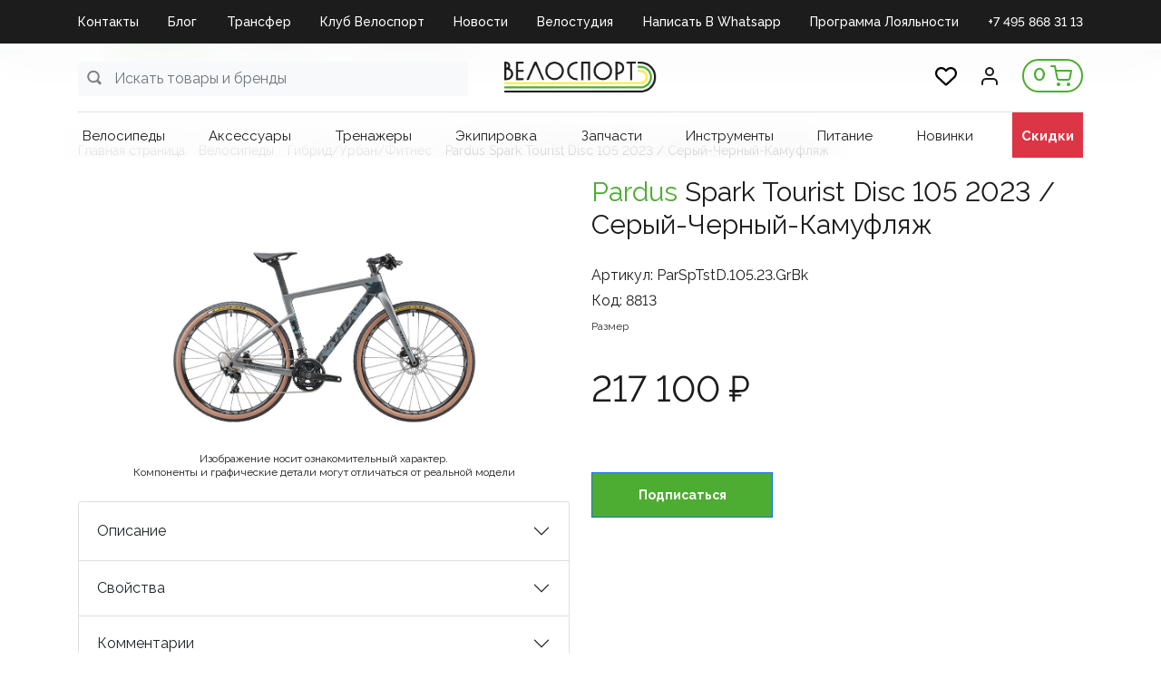

--- FILE ---
content_type: text/html; charset=UTF-8
request_url: https://velosport.ru/product/pardus_spark_tourist_disc_105_2023_seryy_chernyy_kamuflyazh/
body_size: 43552
content:
<!DOCTYPE html>
<html xml:lang="ru" lang="ru">
<head>
    <meta http-equiv="X-UA-Compatible" content="IE=edge"/>
    <meta name="viewport" content="user-scalable=no, initial-scale=1.0, maximum-scale=1.0, width=device-width">
	

<link rel="apple-touch-icon" sizes="144x144" href="/apple-touch-icon.png">
<link rel="icon" type="image/png" sizes="32x32" href="/favicon-32x32.png">
<link rel="icon" type="image/png" sizes="16x16" href="/favicon-16x16.png">
<link rel="manifest" href="/site.webmanifest">
<link rel="mask-icon" href="/safari-pinned-tab.svg" color="#5bbad5">
<meta name="msapplication-TileColor" content="#da532c">
<meta name="theme-color" content="#ffffff">
<meta name="yandex-verification" content="1f3425075c1d54fd" />
<meta name="yandex-verification" content="f15a40e09d40b64b" />
<meta name="google-site-verification" content="Icuck04yvFs_B-bPcT2UnKweb74aFE19ACIMLXdJwWQ" />
<!-- Google tag (gtag.js) -->
<script async src="https://www.googletagmanager.com/gtag/js?id=G-80XQX9DQ7T"></script>
<script>
  window.dataLayer = window.dataLayer || [];
  function gtag(){dataLayer.push(arguments);}
  gtag('js', new Date());

  gtag('config', 'G-80XQX9DQ7T');
</script>
    <title>Pardus Spark Tourist Disc 105 2023 / Серый-Черный-Камуфляж - купить в магазине Велоспорт с самовывозом или доставкой по России</title>
	<meta http-equiv="Content-Type" content="text/html; charset=UTF-8" />
<meta name="robots" content="index, follow" />
<meta name="keywords" content="Велосипедный магазин, велосипеды, мастерская, велостудия, bikefit, спортивное питание, велотренажеры, велостанки, экипировка, велоодежда, велообувь, велоаксессуары, инструменты, запчасти, велохимия, шоссейные велосипеды, гравийные велосипеды, трековые велосипеды, горные велосипеды, ТТ велосипеды, детские велосипеды, электровелосипеды" />
<meta name="description" content="Pardus Spark Tourist Disc 105 2023 / Серый-Черный-Камуфляж. Гибрид/Урбан/Фитнес в Велоспорт. Магазины в Москве и Самаре. Интернет магазин с доставкой по России и гарантией. Оплата картой, в рассрочку или наличными." />
<link href="/bitrix/js/ui/bootstrap4/css/bootstrap.min.css?1753298022146519" type="text/css"  rel="stylesheet" />
<link href="/bitrix/js/ui/design-tokens/dist/ui.design-tokens.min.css?175329802823463" type="text/css"  rel="stylesheet" />
<link href="/bitrix/js/ui/fonts/opensans/ui.font.opensans.min.css?17532980502320" type="text/css"  rel="stylesheet" />
<link href="/bitrix/js/main/popup/dist/main.popup.bundle.min.css?175329788928056" type="text/css"  rel="stylesheet" />
<link href="/bitrix/cache/css/s1/velosport/page_54a3db87c0d3e4e6b803cbb2bf552806/page_54a3db87c0d3e4e6b803cbb2bf552806_v1.css?1768127045131567" type="text/css"  rel="stylesheet" />
<link href="/bitrix/panel/main/popup.css?175329687122696" type="text/css"  rel="stylesheet" />
<link href="/bitrix/cache/css/s1/velosport/template_04b0c71b41e091e7d279f18b7629596f/template_04b0c71b41e091e7d279f18b7629596f_v1.css?176812701462608" type="text/css"  data-template-style="true" rel="stylesheet" />
<script>if(!window.BX)window.BX={};if(!window.BX.message)window.BX.message=function(mess){if(typeof mess==='object'){for(let i in mess) {BX.message[i]=mess[i];} return true;}};</script>
<script>(window.BX||top.BX).message({"JS_CORE_LOADING":"Загрузка...","JS_CORE_NO_DATA":"- Нет данных -","JS_CORE_WINDOW_CLOSE":"Закрыть","JS_CORE_WINDOW_EXPAND":"Развернуть","JS_CORE_WINDOW_NARROW":"Свернуть в окно","JS_CORE_WINDOW_SAVE":"Сохранить","JS_CORE_WINDOW_CANCEL":"Отменить","JS_CORE_WINDOW_CONTINUE":"Продолжить","JS_CORE_H":"ч","JS_CORE_M":"м","JS_CORE_S":"с","JSADM_AI_HIDE_EXTRA":"Скрыть лишние","JSADM_AI_ALL_NOTIF":"Показать все","JSADM_AUTH_REQ":"Требуется авторизация!","JS_CORE_WINDOW_AUTH":"Войти","JS_CORE_IMAGE_FULL":"Полный размер"});</script>

<script src="/bitrix/js/main/core/core.min.js?1756321267229643"></script>

<script>BX.Runtime.registerExtension({"name":"main.core","namespace":"BX","loaded":true});</script>
<script>BX.setJSList(["\/bitrix\/js\/main\/core\/core_ajax.js","\/bitrix\/js\/main\/core\/core_promise.js","\/bitrix\/js\/main\/polyfill\/promise\/js\/promise.js","\/bitrix\/js\/main\/loadext\/loadext.js","\/bitrix\/js\/main\/loadext\/extension.js","\/bitrix\/js\/main\/polyfill\/promise\/js\/promise.js","\/bitrix\/js\/main\/polyfill\/find\/js\/find.js","\/bitrix\/js\/main\/polyfill\/includes\/js\/includes.js","\/bitrix\/js\/main\/polyfill\/matches\/js\/matches.js","\/bitrix\/js\/ui\/polyfill\/closest\/js\/closest.js","\/bitrix\/js\/main\/polyfill\/fill\/main.polyfill.fill.js","\/bitrix\/js\/main\/polyfill\/find\/js\/find.js","\/bitrix\/js\/main\/polyfill\/matches\/js\/matches.js","\/bitrix\/js\/main\/polyfill\/core\/dist\/polyfill.bundle.js","\/bitrix\/js\/main\/core\/core.js","\/bitrix\/js\/main\/polyfill\/intersectionobserver\/js\/intersectionobserver.js","\/bitrix\/js\/main\/lazyload\/dist\/lazyload.bundle.js","\/bitrix\/js\/main\/polyfill\/core\/dist\/polyfill.bundle.js","\/bitrix\/js\/main\/parambag\/dist\/parambag.bundle.js"]);
</script>
<script>BX.Runtime.registerExtension({"name":"pull.protobuf","namespace":"BX","loaded":true});</script>
<script>BX.Runtime.registerExtension({"name":"rest.client","namespace":"window","loaded":true});</script>
<script>(window.BX||top.BX).message({"pull_server_enabled":"Y","pull_config_timestamp":1753209076,"shared_worker_allowed":"Y","pull_guest_mode":"N","pull_guest_user_id":0,"pull_worker_mtime":1753298016});(window.BX||top.BX).message({"PULL_OLD_REVISION":"Для продолжения корректной работы с сайтом необходимо перезагрузить страницу."});</script>
<script>BX.Runtime.registerExtension({"name":"pull.client","namespace":"BX","loaded":true});</script>
<script>BX.Runtime.registerExtension({"name":"pull","namespace":"window","loaded":true});</script>
<script>BX.Runtime.registerExtension({"name":"fx","namespace":"window","loaded":true});</script>
<script>BX.Runtime.registerExtension({"name":"jquery3","namespace":"window","loaded":true});</script>
<script>BX.Runtime.registerExtension({"name":"ui.bootstrap4","namespace":"window","loaded":true});</script>
<script>BX.Runtime.registerExtension({"name":"ui.design-tokens","namespace":"window","loaded":true});</script>
<script>BX.Runtime.registerExtension({"name":"main.pageobject","namespace":"BX","loaded":true});</script>
<script>(window.BX||top.BX).message({"JS_CORE_LOADING":"Загрузка...","JS_CORE_NO_DATA":"- Нет данных -","JS_CORE_WINDOW_CLOSE":"Закрыть","JS_CORE_WINDOW_EXPAND":"Развернуть","JS_CORE_WINDOW_NARROW":"Свернуть в окно","JS_CORE_WINDOW_SAVE":"Сохранить","JS_CORE_WINDOW_CANCEL":"Отменить","JS_CORE_WINDOW_CONTINUE":"Продолжить","JS_CORE_H":"ч","JS_CORE_M":"м","JS_CORE_S":"с","JSADM_AI_HIDE_EXTRA":"Скрыть лишние","JSADM_AI_ALL_NOTIF":"Показать все","JSADM_AUTH_REQ":"Требуется авторизация!","JS_CORE_WINDOW_AUTH":"Войти","JS_CORE_IMAGE_FULL":"Полный размер"});</script>
<script>BX.Runtime.registerExtension({"name":"window","namespace":"window","loaded":true});</script>
<script>BX.Runtime.registerExtension({"name":"ui.fonts.opensans","namespace":"window","loaded":true});</script>
<script>BX.Runtime.registerExtension({"name":"main.popup","namespace":"BX.Main","loaded":true});</script>
<script>BX.Runtime.registerExtension({"name":"popup","namespace":"window","loaded":true});</script>
<script type="extension/settings" data-extension="currency.currency-core">{"region":"ru"}</script>
<script>BX.Runtime.registerExtension({"name":"currency.currency-core","namespace":"BX.Currency","loaded":true});</script>
<script>BX.Runtime.registerExtension({"name":"currency","namespace":"window","loaded":true});</script>
<script>(window.BX||top.BX).message({"LANGUAGE_ID":"ru","FORMAT_DATE":"DD.MM.YYYY","FORMAT_DATETIME":"DD.MM.YYYY HH:MI:SS","COOKIE_PREFIX":"BITRIX_SM","SERVER_TZ_OFFSET":"10800","UTF_MODE":"Y","SITE_ID":"s1","SITE_DIR":"\/","USER_ID":"","SERVER_TIME":1769084093,"USER_TZ_OFFSET":0,"USER_TZ_AUTO":"Y","bitrix_sessid":"a37f1680da5ae034492dc1a54123ec2c"});</script>


<script  src="/bitrix/cache/js/s1/velosport/kernel_main/kernel_main_v1.js?1768139351228408"></script>
<script src="/bitrix/js/pull/protobuf/protobuf.min.js?175329801676433"></script>
<script src="/bitrix/js/pull/protobuf/model.min.js?175329801614190"></script>
<script src="/bitrix/js/rest/client/rest.client.min.js?17643264209240"></script>
<script src="/bitrix/js/pull/client/pull.client.min.js?175329801549849"></script>
<script src="/bitrix/js/maxma.loyalty/script.js?17618206403719"></script>
<script src="/bitrix/js/main/jquery/jquery-3.6.0.min.js?175329789689501"></script>
<script src="/bitrix/js/ui/bootstrap4/js/bootstrap.min.js?175329802254924"></script>
<script src="/bitrix/js/main/popup/dist/main.popup.bundle.min.js?176772392567480"></script>
<script src="/bitrix/js/currency/currency-core/dist/currency-core.bundle.min.js?17532981014569"></script>
<script src="/bitrix/js/currency/core_currency.min.js?1753298101835"></script>
<script src="/bitrix/js/yandex.metrika/script.js?17532981066603"></script>
<script>BX.setJSList(["\/bitrix\/js\/main\/core\/core_fx.js","\/bitrix\/js\/main\/pageobject\/dist\/pageobject.bundle.js","\/bitrix\/js\/main\/core\/core_window.js","\/bitrix\/js\/main\/session.js","\/bitrix\/js\/main\/date\/main.date.js","\/bitrix\/js\/main\/core\/core_date.js","\/bitrix\/js\/main\/utils.js","\/bitrix\/js\/main\/dd.js","\/bitrix\/js\/main\/core\/core_uf.js","\/bitrix\/js\/main\/core\/core_dd.js","\/bitrix\/js\/main\/core\/core_tooltip.js","\/local\/templates\/velosport\/libs\/slick\/slick.min.js","\/local\/templates\/velosport\/components\/bitrix\/catalog.element\/item\/script.js","\/bitrix\/components\/bitrix\/catalog.comments\/templates\/.default\/script.js","\/local\/templates\/velosport\/components\/bitrix\/catalog.product.subscribe\/.default\/script.js","\/local\/templates\/velosport\/components\/bitrix\/catalog.section\/slider\/script.js","\/local\/templates\/velosport\/components\/bitrix\/catalog.item\/bootstrap_v4\/script.js","\/local\/templates\/velosport\/components\/bitrix\/catalog.store.amount\/.default\/script.js","\/local\/templates\/velosport\/components\/bitrix\/catalog.section\/popular\/script.js","\/local\/templates\/velosport\/components\/bitrix\/catalog.products.viewed\/bootstrap_v4\/script.js","\/bitrix\/tools\/step2use.redirects\/js\/comp_js.js","\/local\/templates\/velosport\/libs\/material.form\/js\/jquery.material.form.min.js","\/local\/templates\/velosport\/js\/script.js","\/local\/templates\/velosport\/components\/bitrix\/menu\/top-menu\/script.js","\/local\/components\/bitrix\/search.title\/script.js","\/local\/templates\/velosport\/components\/prudinv\/sale.basket.basket.line\/header-cart\/script.js","\/local\/templates\/velosport\/components\/bitrix\/menu\/catalog-menu\/script.js","\/local\/templates\/velosport\/components\/bitrix\/system.auth.form\/auth\/script.js","\/local\/templates\/velosport\/js\/phoneinput.js","\/local\/templates\/velosport\/components\/bitrix\/menu\/footer-menu\/script.js"]);</script>
<script>BX.setCSSList(["\/local\/templates\/velosport\/components\/bitrix\/catalog.section.list\/bootstrap_v4\/style.css","\/local\/templates\/velosport\/components\/prudinv\/catalog\/new\/style.css","\/local\/templates\/velosport\/libs\/slick\/slick.css","\/local\/templates\/velosport\/libs\/slick\/slick-theme.css","\/local\/templates\/velosport\/components\/bitrix\/breadcrumb\/desktop\/style.css","\/local\/templates\/velosport\/components\/bitrix\/catalog.element\/item\/style.css","\/bitrix\/components\/bitrix\/catalog.comments\/templates\/.default\/style.css","\/bitrix\/components\/bitrix\/blog\/templates\/.default\/style.css","\/bitrix\/components\/bitrix\/blog\/templates\/.default\/themes\/green\/style.css","\/bitrix\/components\/bitrix\/catalog.comments\/templates\/.default\/themes\/green\/style.css","\/local\/templates\/velosport\/components\/bitrix\/catalog.product.subscribe\/.default\/style.css","\/local\/templates\/velosport\/components\/bitrix\/catalog.section\/slider\/style.css","\/local\/templates\/velosport\/components\/bitrix\/catalog.item\/bootstrap_v4\/style.css","\/local\/templates\/velosport\/components\/bitrix\/catalog.store.amount\/.default\/style.css","\/local\/templates\/velosport\/components\/bitrix\/catalog.section\/popular\/style.css","\/local\/templates\/velosport\/components\/bitrix\/catalog.products.viewed\/bootstrap_v4\/style.css","\/local\/templates\/velosport\/libs\/material.form\/css\/jquery.material.form.css","\/local\/templates\/velosport\/components\/bitrix\/menu\/top-menu\/style.css","\/local\/templates\/velosport\/components\/bitrix\/search.title\/search_main\/style.css","\/local\/templates\/velosport\/components\/prudinv\/sale.basket.basket.line\/header-cart\/style.css","\/local\/templates\/velosport\/components\/bitrix\/menu\/catalog-menu\/style.css","\/local\/templates\/velosport\/components\/bitrix\/search.title\/search\/style.css","\/local\/templates\/velosport\/components\/bitrix\/system.auth.form\/auth\/style.css","\/local\/templates\/velosport\/components\/bitrix\/menu\/footer-menu\/style.css","\/local\/templates\/velosport\/components\/bitrix\/menu\/mobile\/style.css","\/local\/templates\/velosport\/styles.css","\/local\/templates\/velosport\/template_styles.css"]);</script>
<script>
					(function () {
						"use strict";

						var counter = function ()
						{
							var cookie = (function (name) {
								var parts = ("; " + document.cookie).split("; " + name + "=");
								if (parts.length == 2) {
									try {return JSON.parse(decodeURIComponent(parts.pop().split(";").shift()));}
									catch (e) {}
								}
							})("BITRIX_CONVERSION_CONTEXT_s1");

							if (cookie && cookie.EXPIRE >= BX.message("SERVER_TIME"))
								return;

							var request = new XMLHttpRequest();
							request.open("POST", "/bitrix/tools/conversion/ajax_counter.php", true);
							request.setRequestHeader("Content-type", "application/x-www-form-urlencoded");
							request.send(
								"SITE_ID="+encodeURIComponent("s1")+
								"&sessid="+encodeURIComponent(BX.bitrix_sessid())+
								"&HTTP_REFERER="+encodeURIComponent(document.referrer)
							);
						};

						if (window.frameRequestStart === true)
							BX.addCustomEvent("onFrameDataReceived", counter);
						else
							BX.ready(counter);
					})();
				</script>
            <script type="text/javascript">
                window.dataLayerName = 'dataLayer';
                var dataLayerName = window.dataLayerName;
            </script>
            <!-- Yandex.Metrika counter -->
            <script type="text/javascript">
                (function (m, e, t, r, i, k, a) {
                    m[i] = m[i] || function () {
                        (m[i].a = m[i].a || []).push(arguments)
                    };
                    m[i].l = 1 * new Date();
                    k = e.createElement(t), a = e.getElementsByTagName(t)[0], k.async = 1, k.src = r, a.parentNode.insertBefore(k, a)
                })
                (window, document, "script", "https://mc.yandex.ru/metrika/tag.js", "ym");

                ym("95939551", "init", {
                    clickmap: true,
                    trackLinks: true,
                    accurateTrackBounce: true,
                    webvisor: true,
                    ecommerce: dataLayerName,
                    params: {
                        __ym: {
                            "ymCmsPlugin": {
                                "cms": "1c-bitrix",
                                "cmsVersion": "25.750",
                                "pluginVersion": "1.0.10",
                                'ymCmsRip': 1307168407                            }
                        }
                    }
                });

                document.addEventListener("DOMContentLoaded", function() {
                                    });

            </script>
            <!-- /Yandex.Metrika counter -->
                        <script type="text/javascript">
                window.dataLayerName = 'dataLayer';
                var dataLayerName = window.dataLayerName;
            </script>
            <!-- Yandex.Metrika counter -->
            <script type="text/javascript">
                (function (m, e, t, r, i, k, a) {
                    m[i] = m[i] || function () {
                        (m[i].a = m[i].a || []).push(arguments)
                    };
                    m[i].l = 1 * new Date();
                    k = e.createElement(t), a = e.getElementsByTagName(t)[0], k.async = 1, k.src = r, a.parentNode.insertBefore(k, a)
                })
                (window, document, "script", "https://mc.yandex.ru/metrika/tag.js", "ym");

                ym("94131336", "init", {
                    clickmap: true,
                    trackLinks: true,
                    accurateTrackBounce: true,
                    webvisor: true,
                    ecommerce: dataLayerName,
                    params: {
                        __ym: {
                            "ymCmsPlugin": {
                                "cms": "1c-bitrix",
                                "cmsVersion": "25.750",
                                "pluginVersion": "1.0.10",
                                'ymCmsRip': 1307168407                            }
                        }
                    }
                });

                document.addEventListener("DOMContentLoaded", function() {
                                    });

            </script>
            <!-- /Yandex.Metrika counter -->
                    <script type="text/javascript">
            window.counters = ["95939551","94131336"];
        </script>
        
<link rel='preconnect' href='https://fonts.googleapis.com'/>
<link rel='preconnect' href='https://fonts.gstatic.com' crossorigin/>
<link href='https://fonts.googleapis.com/css2?family=Raleway:wght@400;500;600;700&display=swap' rel='stylesheet' />
<script>window[window.dataLayerName] = window[window.dataLayerName] || [];</script>



<script  src="/bitrix/cache/js/s1/velosport/template_844df237e8017855f60174dc15106b2d/template_844df237e8017855f60174dc15106b2d_v1.js?176812701448907"></script>
<script  src="/bitrix/cache/js/s1/velosport/page_e801e94ef59621c89ef5a38352898ee7/page_e801e94ef59621c89ef5a38352898ee7_v1.js?1768127045243818"></script>

	<meta name="yandex-verification" content="b33fb66533ebad62" />
		<script src="//s.maxma.com/js/sdk.js" async></script>
</head>
<body class="bx-background-image " >
<div id="panel"></div>
<script type="text/javascript">
  (function(e) {
    e.ClTrack = e.ClTrack || function() { e.ClTrack.queue.push([arguments, +new Date()]) };
    e.ClTrack.queue = e.ClTrack.queue || [];
  })(window);
</script>
<div class="bx-wrapper" id="bx_eshop_wrap">
    <div class="header">
        <div class="d-none d-md-block">
			
    <div class="top-menu">
        <div class="container">
            <div class="row">
                <div class="col-md-12">
<ul id="horizontal-menu">


	
	
		
							<li><a href="/kontakty/" class=" root-item">Контакты</a></li>
			
		
	
	

	
	
		
							<li><a href="/blog/" class=" root-item">Блог</a></li>
			
		
	
	

	
	
		
							<li><a href="https://velosport.ru/velosport-club/lp/transfer_velosport/" class=" root-item">Трансфер</a></li>
			
		
	
	

	
	
		
							<li><a href="https://velosport.ru/velosport-club" class=" root-item">Клуб Велоспорт</a></li>
			
		
	
	

	
	
		
							<li><a href="/news/" class=" root-item">Новости</a></li>
			
		
	
	

	
	
		
							<li><a href="https://velosport.ru/velosport-club/lp/velostudiya/" class=" root-item">Велостудия</a></li>
			
		
	
	

	
	
		
							<li><a href="https://api.whatsapp.com/send/?phone=79269160250" class=" root-item">Написать в Whatsapp</a></li>
			
		
	
	

	
	
		
							<li><a href="https://velosport.ru/velosport-club/lp/klubnaya-karta/" class=" root-item">Программа Лояльности</a></li>
			
		
	
	

	
	
		
							<li><a href="tel:+74958683113" class="TEL root-item">+7 495 868 31 13</a></li>
			
		
	
	


</ul>
<div class="menu-clear-left"></div>
                </div>
            </div>
        </div>
    </div>
        </div>
		        <div class="bx-header-section container">
            <div class="header-panel" id="header-line">
				<div class="d-block d-md-none bx-menu-button-mobile" data-role='bx-menu-button-mobile-position'></div>
                <!--region bx-header-->
                <div class="header-left">
                    <div class="d-block">
						<div id="header-line" class="bx-searchtitle  bx-green">
	<form action="/search/">
		<div class="input-group">
			<input id="title-search-input-main" type="text" name="q" value="" autocomplete="off" class="form-control search-input" placeholder="Искать товары и бренды"/>
            <button class="search-title-button svg-gray" type="submit" name="s">&nbsp;</button>
		</div>
	</form>
</div>
<script>
$(function(){
	$(document).on('click', '.find-close', function(){
		$('.search-title-result-wrap').hide();
	});
});
	BX.ready(function(){
		BX.addCustomEvent(BX('header-line'), "OnNodeLayoutChange", function(){
			console.log('booooo');
			/*if (parseInt($(window).width()) < 768) {
				console.log('OnNodeLayoutChange - mobile');
				$('.title-search-result').addClass('mobile');
			} else {
				console.log('OnNodeLayoutChange - desktop');
				$('.title-search-result').addClass('desktop');
			}*/
		});
		new JCTitleSearch({
			'AJAX_PAGE' : '/product/pardus_spark_tourist_disc_105_2023_seryy_chernyy_kamuflyazh/?productID=pardus_spark_tourist_disc_105_2023_seryy_chernyy_kamuflyazh',
            'CONTAINER_ID': 'header-line',
            'INPUT_ID': 'title-search-input-main',
			'MIN_QUERY_LEN': 2,
			'WAIT_IMG':'/bitrix/js/main/core/images/wait.gif'
		});
	});
</script>

                    </div>
                </div>                <div class="col-auto bx-header-logo">
                    <a class="bx-logo-block" href="/">
						<img src="/include/logo.png"/>                    </a>
                </div>                <div class="header-right">
                    <a href="/personal/favorite" class="mr-4 d-none d-md-block">
                        <img src="/images/favorite.svg" alt="favorite" style="width: 24px; height: 24px;">
                    </a>
                    <div class="profile-button mr-1 mr-md-4">
						                            <a href="javascript:void(0)" class="left-button" id="login-button">
                                <img src="/images/profile.svg" alt="profile">
                            </a>
						                    </div>
                    <div class="col-auto bx-header-personal">
						<script>
var bx_basketbSe3ZU = new BitrixSmallCart;
</script>
<div id="bx_basketbSe3ZU" class="bx-basket bx-opener"><!--'start_frame_cache_bx_basketbSe3ZU'--><div class="basket-line">
                    <a href="/personal/cart/"><span>0</span><img src="/images/cart.svg"></a>
            </div><!--'end_frame_cache_bx_basketbSe3ZU'--></div>
<script type="text/javascript">
	bx_basketbSe3ZU.siteId       = 's1';
	bx_basketbSe3ZU.cartId       = 'bx_basketbSe3ZU';
	bx_basketbSe3ZU.ajaxPath     = '/local/components/prudinv/sale.basket.basket.line/ajax.php';
	bx_basketbSe3ZU.templateName = 'header-cart';
	bx_basketbSe3ZU.arParams     =  {'PATH_TO_BASKET':'/personal/cart/','PATH_TO_PERSONAL':'/personal/','SHOW_PERSONAL_LINK':'N','SHOW_NUM_PRODUCTS':'Y','SHOW_TOTAL_PRICE':'Y','SHOW_PRODUCTS':'Y','POSITION_FIXED':'N','SHOW_AUTHOR':'N','PATH_TO_REGISTER':'/login/','PATH_TO_PROFILE':'/personal/','COMPONENT_TEMPLATE':'header-cart','PATH_TO_ORDER':'/personal/order/make/','SHOW_EMPTY_VALUES':'Y','PATH_TO_AUTHORIZE':'/login/','SHOW_REGISTRATION':'N','SHOW_DELAY':'N','SHOW_NOTAVAIL':'N','SHOW_IMAGE':'Y','SHOW_PRICE':'Y','SHOW_SUMMARY':'N','HIDE_ON_BASKET_PAGES':'N','POSITION_HORIZONTAL':'right','POSITION_VERTICAL':'top','MAX_IMAGE_SIZE':'100','CACHE_TYPE':'A','AJAX':'N','~PATH_TO_BASKET':'/personal/cart/','~PATH_TO_PERSONAL':'/personal/','~SHOW_PERSONAL_LINK':'N','~SHOW_NUM_PRODUCTS':'Y','~SHOW_TOTAL_PRICE':'Y','~SHOW_PRODUCTS':'Y','~POSITION_FIXED':'N','~SHOW_AUTHOR':'N','~PATH_TO_REGISTER':'/login/','~PATH_TO_PROFILE':'/personal/','~COMPONENT_TEMPLATE':'header-cart','~PATH_TO_ORDER':'/personal/order/make/','~SHOW_EMPTY_VALUES':'Y','~PATH_TO_AUTHORIZE':'/login/','~SHOW_REGISTRATION':'N','~SHOW_DELAY':'N','~SHOW_NOTAVAIL':'N','~SHOW_IMAGE':'Y','~SHOW_PRICE':'Y','~SHOW_SUMMARY':'N','~HIDE_ON_BASKET_PAGES':'N','~POSITION_HORIZONTAL':'right','~POSITION_VERTICAL':'top','~MAX_IMAGE_SIZE':'100','~CACHE_TYPE':'A','~AJAX':'N','cartId':'bx_basketbSe3ZU'}; // TODO \Bitrix\Main\Web\Json::encode
	bx_basketbSe3ZU.closeMessage = 'Скрыть';
	bx_basketbSe3ZU.openMessage  = 'Раскрыть';
	bx_basketbSe3ZU.activate();
</script>                    </div>
                </div>
            </div>
            <!--endregion-->
       

                    <!--region menu-->
					<div class="row d-none d-md-block">
                <div class="col-md-12">
					<div class="bx-top-nav bx-green" id="catalog_menu_QCJ7Jg">
<a href="javascript:void(0);" class="d-block d-md-none closeMenu">&times;</a>
    <nav class="bx-top-nav-container" id="cont_catalog_menu_QCJ7Jg">
        <ul class="bx-nav-list-1-lvl" id="ul_catalog_menu_QCJ7Jg">
			                <li data-item-id="1326689376"
                        class="bx-nav-1-lvl bx-nav-list-0-col d-none d-md-block mnu-1326689376"										                >
                    <a
                            class="bx-nav-1-lvl-link"
                            href="/catalog/"
						                    >
					<span class="bx-nav-1-lvl-link-text">
						Каталог											</span>
                    </a>
					                </li>
				                <li data-item-id="3449267245"
                        class="bx-nav-1-lvl bx-nav-list-0-col d-block d-md-none mnu-3449267245 toggetCatalogInner"										                >
                    <a
                            class="bx-nav-1-lvl-link"
                            href="javascript:void(100)"
						                    >
					<span class="bx-nav-1-lvl-link-text">
						Каталог											</span>
                    </a>
					                </li>
				                <li data-item-id="1697005876"
                        class="bx-nav-1-lvl bx-nav-list-0-col d-none d-md-block mnu-1697005876"										                        data-menu-block="catalog-menu-block_velosipedy"
					                >
                    <a
                            class="bx-nav-1-lvl-link"
                            href="/catalog/velosipedy/"
						                    >
					<span class="bx-nav-1-lvl-link-text">
						Велосипеды											</span>
                    </a>
					                </li>
				                <li data-item-id="1654725533"
                        class="bx-nav-1-lvl bx-nav-list-1-col d-block d-md-none mnu-1654725533 catalogInner"										                >
                    <a
                            class="bx-nav-1-lvl-link"
                            href="/catalog/velosipedy/"
						                    >
					<span class="bx-nav-1-lvl-link-text">
						Велосипеды											</span>
                    </a>
					                </li>
				                <li data-item-id="2084401269"
                        class="bx-nav-1-lvl bx-nav-list-0-col d-none d-md-block mnu-2084401269"										                        data-menu-block="catalog-menu-block_aksecsuary"
					                >
                    <a
                            class="bx-nav-1-lvl-link"
                            href="/catalog/aksecsuary/"
						                    >
					<span class="bx-nav-1-lvl-link-text">
						Аксеcсуары											</span>
                    </a>
					                </li>
				                <li data-item-id="2208698840"
                        class="bx-nav-1-lvl bx-nav-list-0-col d-block d-md-none mnu-2208698840 catalogInner"										                >
                    <a
                            class="bx-nav-1-lvl-link"
                            href="/catalog/aksecsuary/"
						                    >
					<span class="bx-nav-1-lvl-link-text">
						Аксеcсуары											</span>
                    </a>
					                </li>
				                <li data-item-id="1460675510"
                        class="bx-nav-1-lvl bx-nav-list-0-col d-none d-md-block mnu-1460675510"										                        data-menu-block="catalog-menu-block_trenazhery"
					                >
                    <a
                            class="bx-nav-1-lvl-link"
                            href="/catalog/trenazhery/"
						                    >
					<span class="bx-nav-1-lvl-link-text">
						Тренажеры											</span>
                    </a>
					                </li>
				                <li data-item-id="2727243867"
                        class="bx-nav-1-lvl bx-nav-list-0-col d-block d-md-none mnu-2727243867 catalogInner"										                >
                    <a
                            class="bx-nav-1-lvl-link"
                            href="/catalog/trenazhery/"
						                    >
					<span class="bx-nav-1-lvl-link-text">
						Тренажеры											</span>
                    </a>
					                </li>
				                <li data-item-id="1309348599"
                        class="bx-nav-1-lvl bx-nav-list-0-col d-none d-md-block mnu-1309348599"										                        data-menu-block="catalog-menu-block_ekipirovka"
					                >
                    <a
                            class="bx-nav-1-lvl-link"
                            href="/catalog/ekipirovka/"
						                    >
					<span class="bx-nav-1-lvl-link-text">
						Экипировка											</span>
                    </a>
					                </li>
				                <li data-item-id="664074674"
                        class="bx-nav-1-lvl bx-nav-list-0-col d-block d-md-none mnu-664074674 catalogInner"										                >
                    <a
                            class="bx-nav-1-lvl-link"
                            href="/catalog/ekipirovka/"
						                    >
					<span class="bx-nav-1-lvl-link-text">
						Экипировка											</span>
                    </a>
					                </li>
				                <li data-item-id="21660720"
                        class="bx-nav-1-lvl bx-nav-list-0-col d-none d-md-block mnu-21660720"										                        data-menu-block="catalog-menu-block_zapchasti"
					                >
                    <a
                            class="bx-nav-1-lvl-link"
                            href="/catalog/zapchasti/"
						                    >
					<span class="bx-nav-1-lvl-link-text">
						Запчасти											</span>
                    </a>
					                </li>
				                <li data-item-id="3114178683"
                        class="bx-nav-1-lvl bx-nav-list-0-col d-block d-md-none mnu-3114178683 catalogInner"										                >
                    <a
                            class="bx-nav-1-lvl-link"
                            href="/catalog/zapchasti/"
						                    >
					<span class="bx-nav-1-lvl-link-text">
						Запчасти											</span>
                    </a>
					                </li>
				                <li data-item-id="408008049"
                        class="bx-nav-1-lvl bx-nav-list-0-col d-none d-md-block mnu-408008049"										                        data-menu-block="catalog-menu-block_instrumenty"
					                >
                    <a
                            class="bx-nav-1-lvl-link"
                            href="/catalog/instrumenty/"
						                    >
					<span class="bx-nav-1-lvl-link-text">
						Инструменты											</span>
                    </a>
					                </li>
				                <li data-item-id="176816562"
                        class="bx-nav-1-lvl bx-nav-list-0-col d-block d-md-none mnu-176816562 catalogInner"										                >
                    <a
                            class="bx-nav-1-lvl-link"
                            href="/catalog/instrumenty/"
						                    >
					<span class="bx-nav-1-lvl-link-text">
						Инструменты											</span>
                    </a>
					                </li>
				                <li data-item-id="863823538"
                        class="bx-nav-1-lvl bx-nav-list-0-col d-none d-md-block mnu-863823538"										                        data-menu-block="catalog-menu-block_pitanie"
					                >
                    <a
                            class="bx-nav-1-lvl-link"
                            href="/catalog/pitanie/"
						                    >
					<span class="bx-nav-1-lvl-link-text">
						Питание											</span>
                    </a>
					                </li>
				                <li data-item-id="3273138893"
                        class="bx-nav-1-lvl bx-nav-list-0-col d-block d-md-none mnu-3273138893 catalogInner"										                >
                    <a
                            class="bx-nav-1-lvl-link"
                            href="/catalog/pitanie/"
						                    >
					<span class="bx-nav-1-lvl-link-text">
						Питание											</span>
                    </a>
					                </li>
				                <li data-item-id="331794971"
                        class="bx-nav-1-lvl bx-nav-list-0-col mnu-331794971 catalogInner"										                >
                    <a
                            class="bx-nav-1-lvl-link"
                            href="/catalog/new/"
						                    >
					<span class="bx-nav-1-lvl-link-text">
						Новинки											</span>
                    </a>
					                </li>
				                <li data-item-id="4266848904"
                        class="bx-nav-1-lvl bx-nav-list-0-col mnu-4266848904 catalogInner mnu-sale"										                >
                    <a
                            class="bx-nav-1-lvl-link"
                            href="/catalog/sale/"
						                    >
					<span class="bx-nav-1-lvl-link-text">
						Скидки											</span>
                    </a>
					                </li>
				                <li data-item-id="1121506397"
                        class="bx-nav-1-lvl bx-nav-list-0-col d-block d-md-none mnu-1121506397"										                >
                    <a
                            class="bx-nav-1-lvl-link"
                            href="javascript:void(0);"
						                    >
					<span class="bx-nav-1-lvl-link-text">
						Услуги											</span>
                    </a>
					                </li>
				                <li data-item-id="2330702864"
                        class="bx-nav-1-lvl bx-nav-list-0-col d-block d-md-none mnu-2330702864"										                >
                    <a
                            class="bx-nav-1-lvl-link"
                            href="https://velosport.ru/services/lp/masterskaya/"
						                    >
					<span class="bx-nav-1-lvl-link-text">
						Мастерская											</span>
                    </a>
					                </li>
				                <li data-item-id="790346664"
                        class="bx-nav-1-lvl bx-nav-list-0-col d-block d-md-none mnu-790346664"										                >
                    <a
                            class="bx-nav-1-lvl-link"
                            href="/laboratoriya/"
						                    >
					<span class="bx-nav-1-lvl-link-text">
						Лаборатория											</span>
                    </a>
					                </li>
				                <li data-item-id="3252507301"
                        class="bx-nav-1-lvl bx-nav-list-0-col d-block d-md-none mnu-3252507301"										                >
                    <a
                            class="bx-nav-1-lvl-link"
                            href="https://velosport.ru/services/lp/transfer/"
						                    >
					<span class="bx-nav-1-lvl-link-text">
						Трансфер											</span>
                    </a>
					                </li>
				                <li data-item-id="2147611848"
                        class="bx-nav-1-lvl bx-nav-list-0-col d-block d-md-none mnu-2147611848"										                >
                    <a
                            class="bx-nav-1-lvl-link"
                            href="/brands/"
						                    >
					<span class="bx-nav-1-lvl-link-text">
						Бренды											</span>
                    </a>
					                </li>
				                <li data-item-id="2411394239"
                        class="bx-nav-1-lvl bx-nav-list-0-col d-block d-md-none mnu-2411394239"										                >
                    <a
                            class="bx-nav-1-lvl-link"
                            href="/kontakty/"
						                    >
					<span class="bx-nav-1-lvl-link-text">
						Контакты											</span>
                    </a>
					                </li>
				                <li data-item-id="1601616230"
                        class="bx-nav-1-lvl bx-nav-list-0-col d-block d-md-none mnu-1601616230"										                >
                    <a
                            class="bx-nav-1-lvl-link"
                            href="https://api.whatsapp.com/send/?phone=79269160250"
						                    >
					<span class="bx-nav-1-lvl-link-text">
						Написать в Whatsapp											</span>
                    </a>
					                </li>
				        </ul>
    </nav>
</div>
<script>
    BX.ready(function () {
        window.obj_catalog_menu_QCJ7Jg = new BX.Main.MenuComponent.CatalogHorizontal('catalog_menu_QCJ7Jg', {'1326689376':{'PICTURE':'','DESC':''},'3449267245':{'PICTURE':'','DESC':''},'1697005876':{'PICTURE':'','DESC':''},'1654725533':{'PICTURE':'/upload/resize_cache/iblock/0e7/240_700_1/gbwnqukixinpn0iyf09s94u5ggynrimd.PNG','DESC':''},'2084401269':{'PICTURE':'','DESC':''},'2208698840':{'PICTURE':false,'DESC':''},'1460675510':{'PICTURE':'','DESC':''},'2727243867':{'PICTURE':false,'DESC':''},'1309348599':{'PICTURE':'','DESC':''},'664074674':{'PICTURE':false,'DESC':''},'21660720':{'PICTURE':'','DESC':''},'3114178683':{'PICTURE':false,'DESC':''},'408008049':{'PICTURE':'','DESC':''},'176816562':{'PICTURE':false,'DESC':''},'863823538':{'PICTURE':'','DESC':''},'3273138893':{'PICTURE':false,'DESC':''},'331794971':{'PICTURE':'','DESC':''},'4266848904':{'PICTURE':'','DESC':''},'1121506397':{'PICTURE':'','DESC':''},'2330702864':{'PICTURE':'','DESC':''},'790346664':{'PICTURE':'','DESC':''},'3252507301':{'PICTURE':'','DESC':''},'2147611848':{'PICTURE':'','DESC':''},'2411394239':{'PICTURE':'','DESC':''},'1601616230':{'PICTURE':'','DESC':''}});
    });
</script>                </div>
            </div>
            <!--endregion-->



            <!--region search.title -->
			            <!--endregion-->
        </div>
		


    </div>
    <div class="search-drawer container">
        <div class="row">
            <div class="col-md-12">
				<div id="search" class="bx-searchtitle  bx-green">
	<form action="/catalog/">
		<div class="input-group">
            <button class="search-title-button svg-gray" type="submit" name="s">&nbsp;</button>
			<input id="title-search-input" type="text" name="q" value="" autocomplete="off" class="form-control search-input" placeholder="Искать товары и бренды"/>
		</div>
	</form>
</div>
<script>
	BX.ready(function(){
		new JCTitleSearch({
			'AJAX_PAGE' : '/product/pardus_spark_tourist_disc_105_2023_seryy_chernyy_kamuflyazh/?productID=pardus_spark_tourist_disc_105_2023_seryy_chernyy_kamuflyazh',
			'CONTAINER_ID': 'search',
			'INPUT_ID': 'title-search-input',
			'MIN_QUERY_LEN': 2
		});
	});
</script>

            </div>
        </div>
    </div>	        <div class="drawer-background "></div>
        <div class="login-drawer drawer ">
            <a href="javascript:void(0)" id="login-close-button">←</a>
            <h2>Вход в личный<br>кабинет</h2>			
<div class="bx-system-auth-form">

                    <div class="description personal my-3 active">
            
			                Мы отправим на номер SMS-сообщение<br> с кодом подтверждения.
				<br>
				<a href="javascript:void(0);" id="tglEmailAuth">Войти по логину и паролю</a>
				<a href="javascript:void(0);" id="tglPhoneAuth" style="display:none;">Войти по SMS</a>
				<script>
				$(function(){
					$('#tglEmailAuth, #tglPhoneAuth').click(function(){
						$('#authByPhoneForm,#authByEmailForm,#tglEmailAuth, #tglPhoneAuth').toggle();
					});
				});
				</script>
            			
        </div>
        <form name="system_auth_form6zOYVN" id="authByPhoneForm" method="post" target="_top" action="/product/pardus_spark_tourist_disc_105_2023_seryy_chernyy_kamuflyazh/?login=yes&amp;productID=pardus_spark_tourist_disc_105_2023_seryy_chernyy_kamuflyazh" class="material">
                            <input type="hidden" name="backurl" value="/product/pardus_spark_tourist_disc_105_2023_seryy_chernyy_kamuflyazh/?productID=pardus_spark_tourist_disc_105_2023_seryy_chernyy_kamuflyazh"/>
                                        <input type="hidden" name="USER_TYPE" value="PERSONAL"/>
                        <input type="hidden" name="AUTH_FORM" value="Y"/>
            <input type="hidden" name="TYPE" value="AUTH"/>
            <div class="personal active">
                                    <input type="text" name="USER_PHONE" data-tel-input maxlength="20" value="" size="17" placeholder="Номер телефона"/>
                    <div class="d-flex my-5">
                        <input type="submit" name="Phone" value="Получить код" class="login-button fb50"/>
                                                    <div class="fb30px"></div>
                            <noindex class="fb50"><a href="/personal/register.php?user_type=personal" rel="nofollow" class="register-button">Зарегистрироваться</a></noindex>
                                            </div>
                
            </div>
                    </form>
		<form name="system_auth_form6zOYVN_byemail" style="display:none;" id="authByEmailForm" method="post" target="_top" action="/product/pardus_spark_tourist_disc_105_2023_seryy_chernyy_kamuflyazh/?login=yes&amp;productID=pardus_spark_tourist_disc_105_2023_seryy_chernyy_kamuflyazh" class="material">
                            <input type="hidden" name="backurl" value="/product/pardus_spark_tourist_disc_105_2023_seryy_chernyy_kamuflyazh/?productID=pardus_spark_tourist_disc_105_2023_seryy_chernyy_kamuflyazh"/>
                                        <input type="hidden" name="USER_TYPE" value="PERSONAL"/>
                        <input type="hidden" name="AUTH_FORM" value="Y"/>
            <input type="hidden" name="TYPE" value="AUTH"/>
			<input type="text" name="USER_LOGIN" maxlength="50" value="" size="17" placeholder="E-mail"/>
                <script>
                    BX.ready(function () {
                        var loginCookie = BX.getCookie("BITRIX_SM_LOGIN");
                        if (loginCookie) {
                            var form = document.forms["system_auth_form6zOYVN"];
                            var loginInput = form.elements["USER_LOGIN"];
                            loginInput.value = loginCookie;
                        }
                    });
                </script>
                <input type="password" name="USER_PASSWORD" maxlength="255" size="17" autocomplete="off" placeholder="Пароль"/>
                <div class="d-flex my-5">
                    <input type="submit" name="Login" value="Войти" class="login-button fb50"/>
                                            <div class="fb30px"></div>
                        <noindex class="fb50"><a href="/personal/register.php?user_type=company" rel="nofollow" class="register-button">Зарегистрироваться</a></noindex>
                                    </div>				
		</form>

    </div>
        </div>
	    <div class="workarea">
<div class="container mt-2 mt-md-2">
	<div class="row"><div class="col-md-12"><link href="/bitrix/css/main/font-awesome.css?175329838028777" type="text/css" rel="stylesheet" />
<div class="bx-breadcrumb d-none d-md-block">
			<div class="bx-breadcrumb-item" id="bx_breadcrumb_0" >
				
				<a href="/" title="Главная страница" >
					<span>Главная страница</span>
				</a>
			</div>
			<div class="bx-breadcrumb-item" id="bx_breadcrumb_1" >
				<div class="delimiter"><i class="fa fa-chevron-right" aria-hidden="true"></i>
</div>
				<a href="/catalog/velosipedy/" title="Велосипеды" >
					<span>Велосипеды</span>
				</a>
			</div>
			<div class="bx-breadcrumb-item" id="bx_breadcrumb_2" >
				<div class="delimiter"><i class="fa fa-chevron-right" aria-hidden="true"></i>
</div>
				<a href="/catalog/gorodskie_velosipedy/" title="Гибрид/Урбан/Фитнес" >
					<span>Гибрид/Урбан/Фитнес</span>
				</a>
			</div>
			<div class="bx-breadcrumb-item">
				<div class="delimiter"><i class="fa fa-chevron-right" aria-hidden="true"></i>
</div>
				<span>Pardus Spark Tourist Disc 105 2023 / Серый-Черный-Камуфляж</span>
			</div><div style="clear:both"></div></div></div></div><script type="application/ld+json">{"@context":"https:\/\/schema.org","@type":"BreadcrumbList","itemListElement":[{"@type":"ListItem","position":1,"item":{"@id":"https:\/\/velosport.ru\/","name":"\u0413\u043b\u0430\u0432\u043d\u0430\u044f \u0441\u0442\u0440\u0430\u043d\u0438\u0446\u0430"}},{"@type":"ListItem","position":2,"item":{"@id":"https:\/\/velosport.ru\/catalog\/velosipedy\/","name":"\u0412\u0435\u043b\u043e\u0441\u0438\u043f\u0435\u0434\u044b"}},{"@type":"ListItem","position":3,"item":{"@id":"https:\/\/velosport.ru\/catalog\/gorodskie_velosipedy\/","name":"\u0413\u0438\u0431\u0440\u0438\u0434\/\u0423\u0440\u0431\u0430\u043d\/\u0424\u0438\u0442\u043d\u0435\u0441"}},{"@type":"ListItem","position":4,"item":{"@id":"https:\/\/velosport.ru\/product\/pardus_spark_tourist_disc_105_2023_seryy_chernyy_kamuflyazh\/","name":"Pardus Spark Tourist Disc 105 2023 \/ \u0421\u0435\u0440\u044b\u0439-\u0427\u0435\u0440\u043d\u044b\u0439-\u041a\u0430\u043c\u0443\u0444\u043b\u044f\u0436"}}]}</script></div>
<div class="container px-0">
    <div class="row bx-green">
        <div class='col'>
			    <div class="container bx-catalog-element bx-green" id="bx_117848907_19416" >
					        <div class="row">
            <div class="col-md-6 col-12">
			<div class=" h1 mb-4 d-block d-md-none"><span class="green">Pardus</span> Spark Tourist Disc 105 2023 / Серый-Черный-Камуфляж</div>
                <div class="product-item-detail-slider-container" id="bx_117848907_19416_big_slider">
                    <span class="product-item-detail-slider-close" data-entity="close-popup"></span>
                    <div class="product-item-detail-slider-block
				"
                         data-entity="images-slider-block">
                        <span class="product-item-detail-slider-left" data-entity="slider-control-left" style="display: none;"></span>
                        <span class="product-item-detail-slider-right" data-entity="slider-control-right" style="display: none;"></span>
                        <div class="product-item-label-text product-item-label-big product-item-label-top product-item-label-left" id="bx_117848907_19416_sticker"
							style="display: none;">
							                        </div>
						                        <div class="product-item-detail-slider-images-container" data-entity="images-container">
							                                    <div class="product-item-detail-slider-image active" data-entity="image" data-id="14047830">
                                        <img src="https://velosport.ru/upload/resize_cache/iblock/d76/400_400_1/1xfp6r524nwkgi3wfkw5dpeobxx1vb4e.jpg" alt="Pardus Spark Tourist Disc 105 2023 / Серый-Черный-Камуфляж" title="Pardus Spark Tourist Disc 105 2023 / Серый-Черный-Камуфляж">
                                    </div>
									                        </div>
                    </div>
										<small class="notabene">Изображение носит ознакомительный характер.<br>
Компоненты и графические детали могут отличаться от реальной модели</small>
                    <div class="col-md-12 preview-text mt-4">
					                     </div>
<div class="accordion" id="accordionExample">
							  <div class="accordion-item">
					<h2 class="accordion-header" id="headingOne">
					  <button class="accordion-button collapsed" type="button" data-bs-toggle="collapse" data-bs-target="#collapseOne" data-toggle="collapse" data-target="#collapseOne" aria-expanded="false" aria-controls="collapseOne">
						Описание					  </button>
					</h2>
					<div id="collapseOne" class="accordion-collapse collapse" aria-labelledby="headingOne" data-bs-parent="#accordionExample" data-parent="#accordionExample">
					  <div class="accordion-body" >
						<p>&quot;SPARK TOURIST — это горный велосипед, который может быть оснащён системой трансмиссии для шоссейных велосипедов, а также рулём для шоссейных велосипедов с размером колёс для горных велосипедов! Он легко справляется с ездой по дорогам с твёрдым покрытием и грунтовым дорогам.<br />
<br />
SPARK TOURIST сочетает в себе характеристики шоссейного велосипеда с 27,5-дюймовыми колёсами и прямым рулём горного велосипеда. SPARK TOURIST также совместим с системами трансмиссии горных и шоссейных велосипедов. Он совместим с прямым передним переключателем шоссейных велосипедов и боковым передним переключателем горных велосипедов. Он совместим с передними звёздами шоссейных велосипедов размером до 50 зубьев и одинарными или двойными передними звёздами горных велосипедов. Максимальный допустимый размер шин — 27,5 × 2,0 дюйма.&quot;&nbsp;&nbsp;&nbsp;&nbsp;&nbsp;&nbsp;&nbsp;&nbsp;&nbsp;&nbsp;&nbsp;&nbsp;&nbsp;&nbsp;&nbsp;&nbsp;&nbsp;&nbsp;&nbsp;&nbsp;&nbsp;&nbsp;&nbsp;&nbsp;&nbsp;&nbsp;&nbsp;&nbsp;&nbsp;&nbsp;&nbsp;&nbsp;&nbsp;&nbsp;&nbsp;&nbsp;&nbsp;&nbsp;&nbsp;&nbsp;&nbsp;&nbsp;&nbsp;&nbsp;<br />
&nbsp;&nbsp;&nbsp;&nbsp;&nbsp;&nbsp;&nbsp;&nbsp;&nbsp;&nbsp;&nbsp;&nbsp;&nbsp;&nbsp;&nbsp;&nbsp;&nbsp;&nbsp;&nbsp;&nbsp;&nbsp;&nbsp;&nbsp;&nbsp;&nbsp;&nbsp;&nbsp;&nbsp;&nbsp;&nbsp;&nbsp;&nbsp;&nbsp;&nbsp;&nbsp;&nbsp;&nbsp;&nbsp;&nbsp;&nbsp;&nbsp;&nbsp;&nbsp;&nbsp;<br />
&nbsp;&nbsp;&nbsp;&nbsp;&nbsp;&nbsp;&nbsp;&nbsp;&nbsp;&nbsp;&nbsp;&nbsp;&nbsp;&nbsp;&nbsp;&nbsp;&nbsp;&nbsp;&nbsp;&nbsp;&nbsp;&nbsp;&nbsp;&nbsp;&nbsp;&nbsp;&nbsp;&nbsp;&nbsp;&nbsp;&nbsp;&nbsp;&nbsp;&nbsp;&nbsp;&nbsp;&nbsp;&nbsp;&nbsp;&nbsp;&nbsp;&nbsp;&nbsp;&nbsp;<br />
&nbsp;&nbsp;&nbsp;&nbsp;&nbsp;&nbsp;&nbsp;&nbsp;&nbsp;&nbsp;&nbsp;&nbsp;&nbsp;&nbsp;&nbsp;&nbsp;&nbsp;&nbsp;&nbsp;&nbsp;&nbsp;&nbsp;&nbsp;&nbsp;&nbsp;&nbsp;&nbsp;&nbsp;&nbsp;&nbsp;&nbsp;&nbsp;&nbsp;&nbsp;&nbsp;&nbsp;&nbsp;&nbsp;&nbsp;&nbsp;&nbsp;&nbsp;&nbsp;&nbsp;<br />
&nbsp;&nbsp;&nbsp;&nbsp;&nbsp;&nbsp;&nbsp;&nbsp;&nbsp;&nbsp;&nbsp;&nbsp;&nbsp;&nbsp;&nbsp;&nbsp;&nbsp;&nbsp;&nbsp;&nbsp;&nbsp;&nbsp;&nbsp;&nbsp;&nbsp;&nbsp;&nbsp;&nbsp;&nbsp;&nbsp;&nbsp;&nbsp;&nbsp;&nbsp;&nbsp;&nbsp;&nbsp;&nbsp;&nbsp;&nbsp;&nbsp;&nbsp;&nbsp;&nbsp;<br />
&nbsp;&nbsp;&nbsp;&nbsp;&nbsp;&nbsp;&nbsp;&nbsp;&nbsp;&nbsp;&nbsp;&nbsp;&nbsp;&nbsp;&nbsp;&nbsp;&nbsp;&nbsp;&nbsp;&nbsp;&nbsp;&nbsp;&nbsp;&nbsp;&nbsp;&nbsp;&nbsp;&nbsp;&nbsp;&nbsp;&nbsp;&nbsp;&nbsp;&nbsp;&nbsp;&nbsp;&nbsp;&nbsp;&nbsp;&nbsp;&nbsp;&nbsp;&nbsp;&nbsp;<br />
&nbsp;&nbsp;&nbsp;&nbsp;&nbsp;&nbsp;&nbsp;&nbsp;&nbsp;&nbsp;&nbsp;&nbsp;&nbsp;&nbsp;&nbsp;&nbsp;&nbsp;&nbsp;&nbsp;&nbsp;&nbsp;&nbsp;&nbsp;&nbsp;&nbsp;&nbsp;&nbsp;&nbsp;&nbsp;&nbsp;&nbsp;&nbsp;&nbsp;&nbsp;&nbsp;&nbsp;&nbsp;&nbsp;&nbsp;&nbsp;&nbsp;&nbsp;&nbsp;&nbsp;<br />
&nbsp;&nbsp;&nbsp;&nbsp;&nbsp;&nbsp;&nbsp;&nbsp;&nbsp;&nbsp;&nbsp;&nbsp;&nbsp;&nbsp;&nbsp;&nbsp;&nbsp;&nbsp;&nbsp;&nbsp;&nbsp;&nbsp;&nbsp;&nbsp;&nbsp;&nbsp;&nbsp;&nbsp;&nbsp;&nbsp;&nbsp;&nbsp;&nbsp;&nbsp;&nbsp;&nbsp;&nbsp;&nbsp;&nbsp;&nbsp;&nbsp;&nbsp;&nbsp;&nbsp;<br />
&nbsp;&nbsp;&nbsp;&nbsp;&nbsp;&nbsp;&nbsp;&nbsp;&nbsp;&nbsp;&nbsp;&nbsp;&nbsp;&nbsp;&nbsp;&nbsp;&nbsp;&nbsp;&nbsp;&nbsp;&nbsp;&nbsp;&nbsp;&nbsp;&nbsp;&nbsp;&nbsp;&nbsp;&nbsp;&nbsp;&nbsp;&nbsp;&nbsp;&nbsp;&nbsp;&nbsp;&nbsp;&nbsp;&nbsp;&nbsp;&nbsp;&nbsp;&nbsp;&nbsp;<br />
&nbsp;&nbsp;&nbsp;&nbsp;&nbsp;&nbsp;&nbsp;&nbsp;&nbsp;&nbsp;&nbsp;&nbsp;&nbsp;&nbsp;&nbsp;&nbsp;&nbsp;&nbsp;&nbsp;&nbsp;&nbsp;&nbsp;&nbsp;&nbsp;&nbsp;&nbsp;&nbsp;&nbsp;&nbsp;&nbsp;&nbsp;&nbsp;&nbsp;&nbsp;&nbsp;&nbsp;&nbsp;&nbsp;&nbsp;&nbsp;&nbsp;&nbsp;&nbsp;&nbsp;<br />
&nbsp;&nbsp;&nbsp;&nbsp;&nbsp;&nbsp;&nbsp;&nbsp;&nbsp;&nbsp;&nbsp;&nbsp;&nbsp;&nbsp;&nbsp;&nbsp;&nbsp;&nbsp;&nbsp;&nbsp;&nbsp;&nbsp;&nbsp;&nbsp;&nbsp;&nbsp;&nbsp;&nbsp;&nbsp;&nbsp;&nbsp;&nbsp;&nbsp;&nbsp;&nbsp;&nbsp;&nbsp;&nbsp;&nbsp;&nbsp;&nbsp;&nbsp;&nbsp;&nbsp;<br />
&nbsp;&nbsp;&nbsp;&nbsp;&nbsp;&nbsp;&nbsp;&nbsp;&nbsp;&nbsp;&nbsp;&nbsp;&nbsp;&nbsp;&nbsp;&nbsp;&nbsp;&nbsp;&nbsp;&nbsp;&nbsp;&nbsp;&nbsp;&nbsp;&nbsp;&nbsp;&nbsp;&nbsp;&nbsp;&nbsp;&nbsp;&nbsp;&nbsp;&nbsp;&nbsp;&nbsp;&nbsp;&nbsp;&nbsp;&nbsp;&nbsp;&nbsp;&nbsp;&nbsp;<br />
&nbsp;&nbsp;&nbsp;&nbsp;&nbsp;&nbsp;&nbsp;&nbsp;&nbsp;&nbsp;&nbsp;&nbsp;&nbsp;&nbsp;&nbsp;&nbsp;&nbsp;&nbsp;&nbsp;&nbsp;&nbsp;&nbsp;&nbsp;&nbsp;&nbsp;&nbsp;&nbsp;&nbsp;&nbsp;&nbsp;&nbsp;&nbsp;&nbsp;&nbsp;&nbsp;&nbsp;&nbsp;&nbsp;&nbsp;&nbsp;&nbsp;&nbsp;&nbsp;&nbsp;<br />
&nbsp;&nbsp;&nbsp;&nbsp;&nbsp;&nbsp;&nbsp;&nbsp;&nbsp;&nbsp;&nbsp;&nbsp;&nbsp;&nbsp;&nbsp;&nbsp;&nbsp;&nbsp;&nbsp;&nbsp;&nbsp;&nbsp;&nbsp;&nbsp;&nbsp;&nbsp;&nbsp;&nbsp;&nbsp;&nbsp;&nbsp;&nbsp;&nbsp;&nbsp;&nbsp;&nbsp;&nbsp;&nbsp;&nbsp;&nbsp;&nbsp;&nbsp;&nbsp;&nbsp;<br />
&nbsp;&nbsp;&nbsp;&nbsp;&nbsp;&nbsp;&nbsp;&nbsp;&nbsp;&nbsp;&nbsp;&nbsp;&nbsp;&nbsp;&nbsp;&nbsp;&nbsp;&nbsp;&nbsp;&nbsp;&nbsp;&nbsp;&nbsp;&nbsp;&nbsp;&nbsp;&nbsp;&nbsp;&nbsp;&nbsp;&nbsp;&nbsp;&nbsp;&nbsp;&nbsp;&nbsp;&nbsp;&nbsp;&nbsp;&nbsp;&nbsp;&nbsp;&nbsp;&nbsp;<br />
&nbsp;&nbsp;&nbsp;&nbsp;&nbsp;&nbsp;&nbsp;&nbsp;&nbsp;&nbsp;&nbsp;&nbsp;&nbsp;&nbsp;&nbsp;&nbsp;&nbsp;&nbsp;&nbsp;&nbsp;&nbsp;&nbsp;&nbsp;&nbsp;&nbsp;&nbsp;&nbsp;&nbsp;&nbsp;&nbsp;&nbsp;&nbsp;&nbsp;&nbsp;&nbsp;&nbsp;&nbsp;&nbsp;&nbsp;&nbsp;&nbsp;&nbsp;&nbsp;&nbsp;<br />
&nbsp;&nbsp;&nbsp;&nbsp;&nbsp;&nbsp;&nbsp;&nbsp;&nbsp;&nbsp;&nbsp;&nbsp;&nbsp;&nbsp;&nbsp;&nbsp;&nbsp;&nbsp;&nbsp;&nbsp;&nbsp;&nbsp;&nbsp;&nbsp;&nbsp;&nbsp;&nbsp;&nbsp;&nbsp;&nbsp;&nbsp;&nbsp;&nbsp;&nbsp;&nbsp;&nbsp;&nbsp;&nbsp;&nbsp;&nbsp;&nbsp;&nbsp;&nbsp;&nbsp;<br />
&nbsp;&nbsp;&nbsp;&nbsp;&nbsp;&nbsp;&nbsp;&nbsp;&nbsp;&nbsp;&nbsp;&nbsp;&nbsp;&nbsp;&nbsp;&nbsp;&nbsp;&nbsp;&nbsp;&nbsp;&nbsp;&nbsp;&nbsp;&nbsp;&nbsp;&nbsp;&nbsp;&nbsp;&nbsp;&nbsp;&nbsp;&nbsp;&nbsp;&nbsp;&nbsp;&nbsp;&nbsp;&nbsp;&nbsp;&nbsp;&nbsp;&nbsp;&nbsp;&nbsp;<br />
&nbsp;&nbsp;&nbsp;&nbsp;&nbsp;&nbsp;&nbsp;&nbsp;&nbsp;&nbsp;&nbsp;&nbsp;&nbsp;&nbsp;&nbsp;&nbsp;&nbsp;&nbsp;&nbsp;&nbsp;&nbsp;&nbsp;&nbsp;&nbsp;&nbsp;&nbsp;&nbsp;&nbsp;&nbsp;&nbsp;&nbsp;&nbsp;&nbsp;&nbsp;&nbsp;&nbsp;&nbsp;&nbsp;&nbsp;&nbsp;&nbsp;&nbsp;&nbsp;&nbsp;<br />
&nbsp;&nbsp;&nbsp;&nbsp;&nbsp;&nbsp;&nbsp;&nbsp;&nbsp;&nbsp;&nbsp;&nbsp;&nbsp;&nbsp;&nbsp;&nbsp;&nbsp;&nbsp;&nbsp;&nbsp;&nbsp;&nbsp;&nbsp;&nbsp;&nbsp;&nbsp;&nbsp;&nbsp;&nbsp;&nbsp;&nbsp;&nbsp;&nbsp;&nbsp;&nbsp;&nbsp;&nbsp;&nbsp;&nbsp;&nbsp;&nbsp;&nbsp;&nbsp;&nbsp;<br />
&nbsp;&nbsp;&nbsp;&nbsp;&nbsp;&nbsp;&nbsp;&nbsp;&nbsp;&nbsp;&nbsp;&nbsp;&nbsp;&nbsp;&nbsp;&nbsp;&nbsp;&nbsp;&nbsp;&nbsp;&nbsp;&nbsp;&nbsp;&nbsp;&nbsp;&nbsp;&nbsp;&nbsp;&nbsp;&nbsp;&nbsp;&nbsp;&nbsp;&nbsp;&nbsp;&nbsp;&nbsp;&nbsp;&nbsp;&nbsp;&nbsp;&nbsp;&nbsp;&nbsp;<br />
&nbsp;&nbsp;&nbsp;&nbsp;&nbsp;&nbsp;&nbsp;&nbsp;&nbsp;&nbsp;&nbsp;&nbsp;&nbsp;&nbsp;&nbsp;&nbsp;&nbsp;&nbsp;&nbsp;&nbsp;&nbsp;&nbsp;&nbsp;&nbsp;&nbsp;&nbsp;&nbsp;&nbsp;&nbsp;&nbsp;&nbsp;&nbsp;&nbsp;&nbsp;&nbsp;&nbsp;&nbsp;&nbsp;&nbsp;&nbsp;&nbsp;&nbsp;&nbsp;&nbsp;<br />
&nbsp;&nbsp;&nbsp;&nbsp;&nbsp;&nbsp;&nbsp;&nbsp;&nbsp;&nbsp;&nbsp;&nbsp;&nbsp;&nbsp;&nbsp;&nbsp;&nbsp;&nbsp;&nbsp;&nbsp;&nbsp;&nbsp;&nbsp;&nbsp;&nbsp;&nbsp;&nbsp;&nbsp;&nbsp;&nbsp;&nbsp;&nbsp;&nbsp;&nbsp;&nbsp;&nbsp;&nbsp;&nbsp;&nbsp;&nbsp;&nbsp;&nbsp;&nbsp;&nbsp;<br />
&nbsp;&nbsp;&nbsp;&nbsp;&nbsp;&nbsp;&nbsp;&nbsp;&nbsp;&nbsp;&nbsp;&nbsp;&nbsp;&nbsp;&nbsp;&nbsp;&nbsp;&nbsp;&nbsp;&nbsp;&nbsp;&nbsp;&nbsp;&nbsp;&nbsp;&nbsp;&nbsp;&nbsp;&nbsp;&nbsp;&nbsp;&nbsp;&nbsp;&nbsp;&nbsp;&nbsp;&nbsp;&nbsp;&nbsp;&nbsp;&nbsp;&nbsp;&nbsp;&nbsp;<br />
&nbsp;&nbsp;&nbsp;&nbsp;&nbsp;&nbsp;&nbsp;&nbsp;&nbsp;&nbsp;&nbsp;&nbsp;&nbsp;&nbsp;&nbsp;&nbsp;&nbsp;&nbsp;&nbsp;&nbsp;&nbsp;&nbsp;&nbsp;&nbsp;&nbsp;&nbsp;&nbsp;&nbsp;&nbsp;&nbsp;&nbsp;&nbsp;&nbsp;&nbsp;&nbsp;&nbsp;&nbsp;&nbsp;&nbsp;&nbsp;&nbsp;&nbsp;&nbsp;&nbsp;</p>					  </div>
					</div>
				  </div>
									  <div class="accordion-item">
				<h2 class="accordion-header" id="headingTwo">
				  <button class="accordion-button collapsed" type="button" data-bs-toggle="collapse" data-toggle="collapse" data-target="#collapseTwo" data-bs-target="#collapseTwo" aria-expanded="false" aria-controls="collapseTwo">
					Свойства				  </button>
				</h2>
				<div id="collapseTwo" class="accordion-collapse collapse" aria-labelledby="headingTwo" data-bs-parent="#accordionExample" data-parent="#accordionExample">
				  <div class="accordion-body">
													<ul class="product-item-detail-properties">
																	<li class="product-item-detail-properties-item">
										<span class="product-item-detail-properties-name">Производитель</span>
										<span class="product-item-detail-properties-dots"></span>
										<span class="product-item-detail-properties-value">Pardus											</span>
									</li>
																	<li class="product-item-detail-properties-item">
										<span class="product-item-detail-properties-name">Модель</span>
										<span class="product-item-detail-properties-dots"></span>
										<span class="product-item-detail-properties-value">Spark Tourist 											</span>
									</li>
																	<li class="product-item-detail-properties-item">
										<span class="product-item-detail-properties-name">Артикул</span>
										<span class="product-item-detail-properties-dots"></span>
										<span class="product-item-detail-properties-value">ParSpTstD.105.23.GrBk											</span>
									</li>
																	<li class="product-item-detail-properties-item">
										<span class="product-item-detail-properties-name">Страна</span>
										<span class="product-item-detail-properties-dots"></span>
										<span class="product-item-detail-properties-value">Китай											</span>
									</li>
																	<li class="product-item-detail-properties-item">
										<span class="product-item-detail-properties-name">Группа оборудования</span>
										<span class="product-item-detail-properties-dots"></span>
										<span class="product-item-detail-properties-value">Shimano 105											</span>
									</li>
																	<li class="product-item-detail-properties-item">
										<span class="product-item-detail-properties-name">Материал обода</span>
										<span class="product-item-detail-properties-dots"></span>
										<span class="product-item-detail-properties-value">Алюминий											</span>
									</li>
																	<li class="product-item-detail-properties-item">
										<span class="product-item-detail-properties-name">Материал рамы</span>
										<span class="product-item-detail-properties-dots"></span>
										<span class="product-item-detail-properties-value">Карбон											</span>
									</li>
																	<li class="product-item-detail-properties-item">
										<span class="product-item-detail-properties-name">Тип тормозов</span>
										<span class="product-item-detail-properties-dots"></span>
										<span class="product-item-detail-properties-value">Дисковая гидравлика											</span>
									</li>
																	<li class="product-item-detail-properties-item">
										<span class="product-item-detail-properties-name">Тип трансмиссии</span>
										<span class="product-item-detail-properties-dots"></span>
										<span class="product-item-detail-properties-value">Механическая											</span>
									</li>
																							</ul>
											  </div>
				</div>
			  </div>
									  <div class="accordion-item">
				<h2 class="accordion-header" id="headingThree">
				  <button class="accordion-button collapsed" type="button" data-bs-toggle="collapse" data-bs-target="#collapseThree"  data-toggle="collapse" data-target="#collapseThree" aria-expanded="false" aria-controls="collapseThree">
					Комментарии				  </button>
				</h2>
				<div id="collapseThree" class="accordion-collapse collapse" aria-labelledby="headingThree" data-bs-parent="#accordionExample" data-parent="#accordionExample">
				  <div class="accordion-body">
					<div id="soc_comments_div_19416" class="bx_soc_comments_div bx_important bx_green"><div id="soc_comments_19416" class="bx-catalog-tab-section-container">
	<ul class="bx-catalog-tab-list" style="left: 0;"><li id="soc_comments_19416BLOG"><span>Комментарии</span></li></ul>
	<div class="bx-catalog-tab-body-container">
		<div class="bx-catalog-tab-container"><div id="soc_comments_19416BLOG_cont" class="tab-off"><div id="bx-cat-soc-comments-blg_19416">Загрузка комментариев...</div></div></div>
	</div>
</div>
</div>
<script>
var obCatalogComments_19416 = new JCCatalogSocnetsComments({'serviceList':{'blog':true},'settings':{'blog':{'ajaxUrl':'/bitrix/components/bitrix/catalog.comments/templates/.default/ajax.php?IBLOCK_ID=2&ELEMENT_ID=19416&SITE_ID=s1','ajaxParams':[],'contID':'bx-cat-soc-comments-blg_19416'}},'tabs':{'activeTabId':'BLOG','tabsContId':'soc_comments_19416','tabList':['BLOG']}});
</script>				  </div>
				</div>
			  </div>
						</div><!--/accordion -->					
					                </div>
            </div>
			            <div class="col-md-6">
                <div class="row">
				<h1 class="d-none d-md-block mb-4  col-md-12"><span class="green">Pardus</span> Spark Tourist Disc 105 2023 / Серый-Черный-Камуфляж</h1>
				<div class="col-md-12 preview-text">
									Артикул: ParSpTstD.105.23.GrBk								<br>Код: 8813                    </div>

                </div>
                <div class="row">
					                        <div class="col-lg-8">
							                                            <div class="mb-3" id="bx_117848907_19416_skudiv">
												                                                    <div data-entity="sku-line-block" class="mb-3">
                                                        <div class="product-item-scu-container-title">Размер</div>
                                                        <div class="product-item-scu-container">
                                                            <div class="product-item-scu-block">
                                                                <div class="product-item-scu-list">
                                                                    <ul class="product-item-scu-item-list">
																		                                                                                <li data-line="491" class="product-item-scu-item-text-container" title="S"
                                                                                    data-treevalue="1466_29791"
                                                                                    data-onevalue="29791">
                                                                                    <div class="product-item-scu-item-text-block">
                                                                                        <div class="product-item-scu-item-text">S</div>
                                                                                    </div>
                                                                                </li>
																				                                                                                <li data-line="491" class="product-item-scu-item-text-container" title="M"
                                                                                    data-treevalue="1466_29790"
                                                                                    data-onevalue="29790">
                                                                                    <div class="product-item-scu-item-text-block">
                                                                                        <div class="product-item-scu-item-text">M</div>
                                                                                    </div>
                                                                                </li>
																				                                                                                <li data-line="491" class="product-item-scu-item-text-container" title="L"
                                                                                    data-treevalue="1466_29789"
                                                                                    data-onevalue="29789">
                                                                                    <div class="product-item-scu-item-text-block">
                                                                                        <div class="product-item-scu-item-text">L</div>
                                                                                    </div>
                                                                                </li>
																				                                                                    </ul>
                                                                    <div style="clear: both;"></div>
                                                                </div>
                                                            </div>
                                                        </div>
                                                    </div>
													                                            </div>
											                        </div>
						                    <div class="col-12">
                        <div class="product-item-detail-pay-block">
							                                        <div class="mb-5 priceWrp">
                                            <div class="product-item-detail-price-current float-left mb-1" id="bx_117848907_19416_price">217&nbsp;100 &#8381;</div>
											                                                <div class="product-item-detail-price-old float-left mb-1 ml-5" id="bx_117848907_19416_old_price" style="display: none;">
													                                                </div>
                                                											                                            <div class="clearfix"></div>
                                        </div>
										                                        <div data-entity="main-button-container" class="mb-3 main-button-container">
                                            <div id="bx_117848907_19416_basket_actions" style="display: none;" class="main-button-container-block">
												                                                    <div class="mb-3 cart-buttons-block">
													                                                        <a class="btn btn-link product-item-detail-buy-button"
                                                           id="bx_117848907_19416_add_basket_link"
                                                           href="javascript:void(0);">
                                                            <img src="/images/cart.svg" alt="корзина" style="fill: #fff; filter: brightness(255);">&nbsp;
															В корзину                                                        </a>
																										<div class="product-item-amount" style="display:none;"  data-entity="quantity-block">
														<div class="product-item-amount-field-container">
															<span class="no-select" id="bx_117848907_19416_quant_down">
																<img src="/images/circle-minus-light.svg" alt="add" class="svg-green" width="24" height="24">
															</span>
															<div class="product-item-amount-field-block">
																<input class="product-item-amount-field" id="bx_117848907_19416_quantity" type="number" value="1">
																<span class="product-item-amount-description-container">
															<span id="bx_117848907_19416_quant_measure">шт</span>
															<span id="bx_117848907_19416_price_total"></span>
														</span>
															</div>
															<span class="no-select" id="bx_117848907_19416_quant_up">
																<img src="/images/circle-plus-light.svg" alt="add" class="svg-green" width="24" height="24">
															</span>
														</div>
													</div>													
													<a class="favorite-button" href="javascript:void(0)"><img src="/images/favorite.svg" alt="в избранное" class="svg-green"></a>
                                                    </div>
													        
            <div class="linkage">
                                <a href="/brands/pardus">
									<img class="brandLogo mr-2" src="/upload/resize_cache/uf/fac/130_80_1/gepouspancobfcxt0sads4aif4d5k2qu.png" />
								Все товары бренда <span class="green">Pardus</span></a>
                <a href="/catalog/gorodskie_velosipedy/">Посмотреть другие товары раздела <span class="green">гибрид/урбан/фитнес</span></a>
            </div>
        
                                            </div>
                                                                                   </div>
										                                        <div class="mb-3">
												<span id="bx_117848907_19416_subscribe"
			class="btn btn-primary product-item-detail-buy-button py-4"
			data-item="19416"
			style="">
		<span>
			Подписаться		</span>
	</span>
	<input type="hidden" id="bx_117848907_19416_subscribe_hidden">

	<script type="text/javascript">
		BX.message({
			CPST_SUBSCRIBE_POPUP_TITLE: 'Подписка на товар',
			CPST_SUBSCRIBE_BUTTON_NAME: 'Подписаться',
			CPST_SUBSCRIBE_BUTTON_CLOSE: 'Закрыть',
			CPST_SUBSCRIBE_MANY_CONTACT_NOTIFY: 'Выберите способ уведомления:',
			CPST_SUBSCRIBE_LABLE_CONTACT_INPUT: 'Укажите Ваш #CONTACT#: ',
			CPST_SUBSCRIBE_VALIDATE_UNKNOW_ERROR: 'Ошибка валидации',
			CPST_SUBSCRIBE_VALIDATE_ERROR_EMPTY_FIELD: 'Не заполнено поле \"#FIELD#\"',
			CPST_SUBSCRIBE_VALIDATE_ERROR: 'Вы не выбрали способ уведомления',
			CPST_SUBSCRIBE_CAPTCHA_TITLE: 'Введите слово на картинке',
			CPST_STATUS_SUCCESS: 'Успешно',
			CPST_STATUS_ERROR: 'Произошла ошибка',
			CPST_ENTER_WORD_PICTURE: 'Введите слово на картинке',
			CPST_TITLE_ALREADY_SUBSCRIBED: 'Уже подписаны',
			CPST_POPUP_SUBSCRIBED_TITLE: 'Вы подписаны',
			CPST_POPUP_SUBSCRIBED_TEXT: 'Список товаров на которые вы подписаны можно увидеть по ссылке #URL#'
		});

		var obbx_2253176769_19416 = new JCCatalogProductSubscribe({'buttonId':'bx_117848907_19416_subscribe','jsObject':'obbx_2253176769_19416','alreadySubscribed':false,'listIdAlreadySubscribed':[],'productId':'19416','buttonClass':'btn btn-primary product-item-detail-buy-button py-4','urlListSubscriptions':'/','landingId':'0'});
	</script>
<script type="text/javascript">
	BX.ready(BX.defer(function(){
		if (!!window.obbx_2253176769_19416)
		{
			window.obbx_2253176769_19416.setIdAlreadySubscribed(null);
		}
	}));
</script>
                                        </div>
									                        </div>
                    </div>
                </div>
				





                <div class="row">
                    <div class="col-md-8 mb-3">
						                    </div>
                </div>
                <div class="row" id="mva">
				
                </div>
            </div>
        </div>
		        <div class="row">
            <div class="col-xs-12">
			
            </div>
           						        </div>
        <div class="row">
            <div class="col">
				            </div>
        </div>
        <!--Small Card-->
        <div class="p-2 product-item-detail-short-card-fixed d-none d-md-block" id="bx_117848907_19416_small_card_panel">
            <div class="product-item-detail-short-card-content-container">
                <div class="product-item-detail-short-card-image">
                    <img src="" style="height: 65px;" data-entity="panel-picture">
                </div>
                <div class="product-item-detail-short-title-container" data-entity="panel-title">
                    <div class="product-item-detail-short-title-text">Pardus Spark Tourist Disc 105 2023 / Серый-Черный-Камуфляж</div>
					                        <div>
                            <div class="product-item-selected-scu-container" data-entity="panel-sku-container">
								                                            <div class="product-item-selected-scu product-item-selected-scu-text selected"
                                                 title="S"
                                                 style="display: none;"
                                                 data-sku-line="0"
                                                 data-treevalue="1466_29791"
                                                 data-onevalue="29791">
												S                                            </div>
											                                            <div class="product-item-selected-scu product-item-selected-scu-text selected"
                                                 title="M"
                                                 style="display: none;"
                                                 data-sku-line="0"
                                                 data-treevalue="1466_29790"
                                                 data-onevalue="29790">
												M                                            </div>
											                                            <div class="product-item-selected-scu product-item-selected-scu-text selected"
                                                 title="L"
                                                 style="display: none;"
                                                 data-sku-line="0"
                                                 data-treevalue="1466_29789"
                                                 data-onevalue="29789">
												L                                            </div>
											                                            <div class="product-item-selected-scu product-item-selected-scu-text selected"
                                                 title="-"
                                                 style="display: none;"
                                                 data-sku-line="0"
                                                 data-treevalue="1466_0"
                                                 data-onevalue="0">
												-                                            </div>
											                            </div>
                        </div>
						                </div>
                <div class="product-item-detail-short-card-price">
					                        <div class="product-item-detail-price-old" style="display: none;" data-entity="panel-old-price">
							                        </div>
						                    <div class="product-item-detail-price-current" data-entity="panel-price">217&nbsp;100 &#8381;</div>
                </div>
				                    <div class="product-item-detail-short-card-btn"
                         style="display: none;"
                         data-entity="panel-add-button">
                        <a class="btn btn-link product-item-detail-buy-button"
                           id="bx_117848907_19416_add_basket_link"
                           href="javascript:void(0);">
							В корзину                        </a>
                    </div>
					                <div class="product-item-detail-short-card-btn"
                     style="display: ;"
                     data-entity="panel-not-available-button">
                    <a class="btn btn-link product-item-detail-buy-button" href="javascript:void(0)"
                       rel="nofollow">
						Нет в наличии                    </a>
                </div>
            </div>
        </div>
        <!--Top tabs-->
        <div class="pt-2 pb-0 product-item-detail-tabs-container-fixed d-none d-md-block" id="bx_117848907_19416_tabs_panel">
            <ul class="product-item-detail-tabs-list">
				                    <li class="product-item-detail-tab active" data-entity="tab" data-value="description">
                        <a href="javascript:void(0);" class="product-item-detail-tab-link">
                            <span>Описание</span>
                        </a>
                    </li>
					                    <li class="product-item-detail-tab" data-entity="tab" data-value="properties">
                        <a href="javascript:void(0);" class="product-item-detail-tab-link">
                            <span>Свойства</span>
                        </a>
                    </li>
					                    <li class="product-item-detail-tab" data-entity="tab" data-value="comments">
                        <a href="javascript:void(0);" class="product-item-detail-tab-link">
                            <span>Комментарии</span>
                        </a>
                    </li>
					            </ul>
        </div>
				                <span >
						</span>
				                <span >
						</span>
				                <span >
						</span>
						    </div>
	
				
	
    <script>
        BX.message({
            ECONOMY_INFO_MESSAGE: 'Экономия #ECONOMY#',
            TITLE_ERROR: 'Ошибка',
            TITLE_BASKET_PROPS: 'Свойства товара, добавляемые в корзину',
            BASKET_UNKNOWN_ERROR: 'Неизвестная ошибка при добавлении товара в корзину',
            BTN_SEND_PROPS: 'Выбрать',
            BTN_MESSAGE_DETAIL_BASKET_REDIRECT: 'Перейти в корзину',
            BTN_MESSAGE_CLOSE: 'Закрыть',
            BTN_MESSAGE_DETAIL_CLOSE_POPUP: 'Продолжить покупки',
            TITLE_SUCCESSFUL: 'Товар добавлен в корзину',
            COMPARE_MESSAGE_OK: 'Товар добавлен в список сравнения',
            COMPARE_UNKNOWN_ERROR: 'При добавлении товара в список сравнения произошла ошибка',
            COMPARE_TITLE: 'Сравнение товаров',
            BTN_MESSAGE_COMPARE_REDIRECT: 'Перейти в список сравнения',
            PRODUCT_GIFT_LABEL: 'Подарок',
            PRICE_TOTAL_PREFIX: 'на сумму',
            RELATIVE_QUANTITY_MANY: 'много',
            RELATIVE_QUANTITY_FEW: 'мало',
            SITE_ID: 's1'
        });

        var obbx_117848907_19416 = new JCCatalogElement({'CONFIG':{'USE_CATALOG':true,'SHOW_QUANTITY':true,'SHOW_PRICE':true,'SHOW_DISCOUNT_PERCENT':false,'SHOW_OLD_PRICE':true,'USE_PRICE_COUNT':false,'DISPLAY_COMPARE':false,'SHOW_SKU_PROPS':false,'OFFER_GROUP':false,'MAIN_PICTURE_MODE':['POPUP'],'ADD_TO_BASKET_ACTION':['ADD'],'SHOW_CLOSE_POPUP':true,'SHOW_MAX_QUANTITY':'Y','RELATIVE_QUANTITY_FACTOR':'5','TEMPLATE_THEME':'green','USE_STICKERS':true,'USE_SUBSCRIBE':true,'SHOW_SLIDER':'N','SLIDER_INTERVAL':'5000','ALT':'Pardus Spark Tourist Disc 105 2023 / Серый-Черный-Камуфляж','TITLE':'Pardus Spark Tourist Disc 105 2023 / Серый-Черный-Камуфляж','MAGNIFIER_ZOOM_PERCENT':'200','USE_ENHANCED_ECOMMERCE':'Y','DATA_LAYER_NAME':'dataLayer','BRAND_PROPERTY':'','SHOW_SKU_DESCRIPTION':'N','DISPLAY_PREVIEW_TEXT_MODE':'E'},'PRODUCT_TYPE':'3','VISUAL':{'ID':'bx_117848907_19416','DISCOUNT_PERCENT_ID':'bx_117848907_19416_dsc_pict','STICKER_ID':'bx_117848907_19416_sticker','BIG_SLIDER_ID':'bx_117848907_19416_big_slider','BIG_IMG_CONT_ID':'bx_117848907_19416_bigimg_cont','SLIDER_CONT_ID':'bx_117848907_19416_slider_cont','OLD_PRICE_ID':'bx_117848907_19416_old_price','PRICE_ID':'bx_117848907_19416_price','DISCOUNT_PRICE_ID':'bx_117848907_19416_price_discount','PRICE_TOTAL':'bx_117848907_19416_price_total','SLIDER_CONT_OF_ID':'bx_117848907_19416_slider_cont_','QUANTITY_ID':'bx_117848907_19416_quantity','QUANTITY_DOWN_ID':'bx_117848907_19416_quant_down','QUANTITY_UP_ID':'bx_117848907_19416_quant_up','QUANTITY_MEASURE':'bx_117848907_19416_quant_measure','QUANTITY_LIMIT':'bx_117848907_19416_quant_limit','BUY_LINK':'bx_117848907_19416_buy_link','ADD_BASKET_LINK':'bx_117848907_19416_add_basket_link','BASKET_ACTIONS_ID':'bx_117848907_19416_basket_actions','NOT_AVAILABLE_MESS':'bx_117848907_19416_not_avail','COMPARE_LINK':'bx_117848907_19416_compare_link','TREE_ID':'bx_117848907_19416_skudiv','DISPLAY_PROP_DIV':'bx_117848907_19416_sku_prop','DESCRIPTION_ID':'bx_117848907_19416_description','DISPLAY_MAIN_PROP_DIV':'bx_117848907_19416_main_sku_prop','OFFER_GROUP':'bx_117848907_19416_set_group_','BASKET_PROP_DIV':'bx_117848907_19416_basket_prop','SUBSCRIBE_LINK':'bx_117848907_19416_subscribe','TABS_ID':'bx_117848907_19416_tabs','TAB_CONTAINERS_ID':'bx_117848907_19416_tab_containers','SMALL_CARD_PANEL_ID':'bx_117848907_19416_small_card_panel','TABS_PANEL_ID':'bx_117848907_19416_tabs_panel'},'DEFAULT_PICTURE':{'PREVIEW_PICTURE':{'ID':'0','SRC':'/local/templates/velosport/components/bitrix/catalog.element/item/images/no_photo.png','FILE_NAME':'no_photo.png','WIDTH':'150','HEIGHT':'150'},'DETAIL_PICTURE':{'ID':'0','SRC':'/local/templates/velosport/components/bitrix/catalog.element/item/images/no_photo.png','FILE_NAME':'no_photo.png','WIDTH':'150','HEIGHT':'150'}},'PRODUCT':{'ID':'19416','ACTIVE':'Y','NAME':'Pardus Spark Tourist Disc 105 2023 / Серый-Черный-Камуфляж','CATEGORY':'Велосипеды/Гибрид/Урбан/Фитнес','DETAIL_TEXT':'&quot;SPARK TOURIST — это горный велосипед, который может быть оснащён системой трансмиссии для шоссейных велосипедов, а также рулём для шоссейных велосипедов с размером колёс для горных велосипедов! Он легко справляется с ездой по дорогам с твёрдым покрытием и грунтовым дорогам.<br />\n<br />\nSPARK TOURIST сочетает в себе характеристики шоссейного велосипеда с 27,5-дюймовыми колёсами и прямым рулём горного велосипеда. SPARK TOURIST также совместим с системами трансмиссии горных и шоссейных велосипедов. Он совместим с прямым передним переключателем шоссейных велосипедов и боковым передним переключателем горных велосипедов. Он совместим с передними звёздами шоссейных велосипедов размером до 50 зубьев и одинарными или двойными передними звёздами горных велосипедов. Максимальный допустимый размер шин — 27,5 × 2,0 дюйма.&quot;&nbsp;&nbsp;&nbsp;&nbsp;&nbsp;&nbsp;&nbsp;&nbsp;&nbsp;&nbsp;&nbsp;&nbsp;&nbsp;&nbsp;&nbsp;&nbsp;&nbsp;&nbsp;&nbsp;&nbsp;&nbsp;&nbsp;&nbsp;&nbsp;&nbsp;&nbsp;&nbsp;&nbsp;&nbsp;&nbsp;&nbsp;&nbsp;&nbsp;&nbsp;&nbsp;&nbsp;&nbsp;&nbsp;&nbsp;&nbsp;&nbsp;&nbsp;&nbsp;&nbsp;<br />\n&nbsp;&nbsp;&nbsp;&nbsp;&nbsp;&nbsp;&nbsp;&nbsp;&nbsp;&nbsp;&nbsp;&nbsp;&nbsp;&nbsp;&nbsp;&nbsp;&nbsp;&nbsp;&nbsp;&nbsp;&nbsp;&nbsp;&nbsp;&nbsp;&nbsp;&nbsp;&nbsp;&nbsp;&nbsp;&nbsp;&nbsp;&nbsp;&nbsp;&nbsp;&nbsp;&nbsp;&nbsp;&nbsp;&nbsp;&nbsp;&nbsp;&nbsp;&nbsp;&nbsp;<br />\n&nbsp;&nbsp;&nbsp;&nbsp;&nbsp;&nbsp;&nbsp;&nbsp;&nbsp;&nbsp;&nbsp;&nbsp;&nbsp;&nbsp;&nbsp;&nbsp;&nbsp;&nbsp;&nbsp;&nbsp;&nbsp;&nbsp;&nbsp;&nbsp;&nbsp;&nbsp;&nbsp;&nbsp;&nbsp;&nbsp;&nbsp;&nbsp;&nbsp;&nbsp;&nbsp;&nbsp;&nbsp;&nbsp;&nbsp;&nbsp;&nbsp;&nbsp;&nbsp;&nbsp;<br />\n&nbsp;&nbsp;&nbsp;&nbsp;&nbsp;&nbsp;&nbsp;&nbsp;&nbsp;&nbsp;&nbsp;&nbsp;&nbsp;&nbsp;&nbsp;&nbsp;&nbsp;&nbsp;&nbsp;&nbsp;&nbsp;&nbsp;&nbsp;&nbsp;&nbsp;&nbsp;&nbsp;&nbsp;&nbsp;&nbsp;&nbsp;&nbsp;&nbsp;&nbsp;&nbsp;&nbsp;&nbsp;&nbsp;&nbsp;&nbsp;&nbsp;&nbsp;&nbsp;&nbsp;<br />\n&nbsp;&nbsp;&nbsp;&nbsp;&nbsp;&nbsp;&nbsp;&nbsp;&nbsp;&nbsp;&nbsp;&nbsp;&nbsp;&nbsp;&nbsp;&nbsp;&nbsp;&nbsp;&nbsp;&nbsp;&nbsp;&nbsp;&nbsp;&nbsp;&nbsp;&nbsp;&nbsp;&nbsp;&nbsp;&nbsp;&nbsp;&nbsp;&nbsp;&nbsp;&nbsp;&nbsp;&nbsp;&nbsp;&nbsp;&nbsp;&nbsp;&nbsp;&nbsp;&nbsp;<br />\n&nbsp;&nbsp;&nbsp;&nbsp;&nbsp;&nbsp;&nbsp;&nbsp;&nbsp;&nbsp;&nbsp;&nbsp;&nbsp;&nbsp;&nbsp;&nbsp;&nbsp;&nbsp;&nbsp;&nbsp;&nbsp;&nbsp;&nbsp;&nbsp;&nbsp;&nbsp;&nbsp;&nbsp;&nbsp;&nbsp;&nbsp;&nbsp;&nbsp;&nbsp;&nbsp;&nbsp;&nbsp;&nbsp;&nbsp;&nbsp;&nbsp;&nbsp;&nbsp;&nbsp;<br />\n&nbsp;&nbsp;&nbsp;&nbsp;&nbsp;&nbsp;&nbsp;&nbsp;&nbsp;&nbsp;&nbsp;&nbsp;&nbsp;&nbsp;&nbsp;&nbsp;&nbsp;&nbsp;&nbsp;&nbsp;&nbsp;&nbsp;&nbsp;&nbsp;&nbsp;&nbsp;&nbsp;&nbsp;&nbsp;&nbsp;&nbsp;&nbsp;&nbsp;&nbsp;&nbsp;&nbsp;&nbsp;&nbsp;&nbsp;&nbsp;&nbsp;&nbsp;&nbsp;&nbsp;<br />\n&nbsp;&nbsp;&nbsp;&nbsp;&nbsp;&nbsp;&nbsp;&nbsp;&nbsp;&nbsp;&nbsp;&nbsp;&nbsp;&nbsp;&nbsp;&nbsp;&nbsp;&nbsp;&nbsp;&nbsp;&nbsp;&nbsp;&nbsp;&nbsp;&nbsp;&nbsp;&nbsp;&nbsp;&nbsp;&nbsp;&nbsp;&nbsp;&nbsp;&nbsp;&nbsp;&nbsp;&nbsp;&nbsp;&nbsp;&nbsp;&nbsp;&nbsp;&nbsp;&nbsp;<br />\n&nbsp;&nbsp;&nbsp;&nbsp;&nbsp;&nbsp;&nbsp;&nbsp;&nbsp;&nbsp;&nbsp;&nbsp;&nbsp;&nbsp;&nbsp;&nbsp;&nbsp;&nbsp;&nbsp;&nbsp;&nbsp;&nbsp;&nbsp;&nbsp;&nbsp;&nbsp;&nbsp;&nbsp;&nbsp;&nbsp;&nbsp;&nbsp;&nbsp;&nbsp;&nbsp;&nbsp;&nbsp;&nbsp;&nbsp;&nbsp;&nbsp;&nbsp;&nbsp;&nbsp;<br />\n&nbsp;&nbsp;&nbsp;&nbsp;&nbsp;&nbsp;&nbsp;&nbsp;&nbsp;&nbsp;&nbsp;&nbsp;&nbsp;&nbsp;&nbsp;&nbsp;&nbsp;&nbsp;&nbsp;&nbsp;&nbsp;&nbsp;&nbsp;&nbsp;&nbsp;&nbsp;&nbsp;&nbsp;&nbsp;&nbsp;&nbsp;&nbsp;&nbsp;&nbsp;&nbsp;&nbsp;&nbsp;&nbsp;&nbsp;&nbsp;&nbsp;&nbsp;&nbsp;&nbsp;<br />\n&nbsp;&nbsp;&nbsp;&nbsp;&nbsp;&nbsp;&nbsp;&nbsp;&nbsp;&nbsp;&nbsp;&nbsp;&nbsp;&nbsp;&nbsp;&nbsp;&nbsp;&nbsp;&nbsp;&nbsp;&nbsp;&nbsp;&nbsp;&nbsp;&nbsp;&nbsp;&nbsp;&nbsp;&nbsp;&nbsp;&nbsp;&nbsp;&nbsp;&nbsp;&nbsp;&nbsp;&nbsp;&nbsp;&nbsp;&nbsp;&nbsp;&nbsp;&nbsp;&nbsp;<br />\n&nbsp;&nbsp;&nbsp;&nbsp;&nbsp;&nbsp;&nbsp;&nbsp;&nbsp;&nbsp;&nbsp;&nbsp;&nbsp;&nbsp;&nbsp;&nbsp;&nbsp;&nbsp;&nbsp;&nbsp;&nbsp;&nbsp;&nbsp;&nbsp;&nbsp;&nbsp;&nbsp;&nbsp;&nbsp;&nbsp;&nbsp;&nbsp;&nbsp;&nbsp;&nbsp;&nbsp;&nbsp;&nbsp;&nbsp;&nbsp;&nbsp;&nbsp;&nbsp;&nbsp;<br />\n&nbsp;&nbsp;&nbsp;&nbsp;&nbsp;&nbsp;&nbsp;&nbsp;&nbsp;&nbsp;&nbsp;&nbsp;&nbsp;&nbsp;&nbsp;&nbsp;&nbsp;&nbsp;&nbsp;&nbsp;&nbsp;&nbsp;&nbsp;&nbsp;&nbsp;&nbsp;&nbsp;&nbsp;&nbsp;&nbsp;&nbsp;&nbsp;&nbsp;&nbsp;&nbsp;&nbsp;&nbsp;&nbsp;&nbsp;&nbsp;&nbsp;&nbsp;&nbsp;&nbsp;<br />\n&nbsp;&nbsp;&nbsp;&nbsp;&nbsp;&nbsp;&nbsp;&nbsp;&nbsp;&nbsp;&nbsp;&nbsp;&nbsp;&nbsp;&nbsp;&nbsp;&nbsp;&nbsp;&nbsp;&nbsp;&nbsp;&nbsp;&nbsp;&nbsp;&nbsp;&nbsp;&nbsp;&nbsp;&nbsp;&nbsp;&nbsp;&nbsp;&nbsp;&nbsp;&nbsp;&nbsp;&nbsp;&nbsp;&nbsp;&nbsp;&nbsp;&nbsp;&nbsp;&nbsp;<br />\n&nbsp;&nbsp;&nbsp;&nbsp;&nbsp;&nbsp;&nbsp;&nbsp;&nbsp;&nbsp;&nbsp;&nbsp;&nbsp;&nbsp;&nbsp;&nbsp;&nbsp;&nbsp;&nbsp;&nbsp;&nbsp;&nbsp;&nbsp;&nbsp;&nbsp;&nbsp;&nbsp;&nbsp;&nbsp;&nbsp;&nbsp;&nbsp;&nbsp;&nbsp;&nbsp;&nbsp;&nbsp;&nbsp;&nbsp;&nbsp;&nbsp;&nbsp;&nbsp;&nbsp;<br />\n&nbsp;&nbsp;&nbsp;&nbsp;&nbsp;&nbsp;&nbsp;&nbsp;&nbsp;&nbsp;&nbsp;&nbsp;&nbsp;&nbsp;&nbsp;&nbsp;&nbsp;&nbsp;&nbsp;&nbsp;&nbsp;&nbsp;&nbsp;&nbsp;&nbsp;&nbsp;&nbsp;&nbsp;&nbsp;&nbsp;&nbsp;&nbsp;&nbsp;&nbsp;&nbsp;&nbsp;&nbsp;&nbsp;&nbsp;&nbsp;&nbsp;&nbsp;&nbsp;&nbsp;<br />\n&nbsp;&nbsp;&nbsp;&nbsp;&nbsp;&nbsp;&nbsp;&nbsp;&nbsp;&nbsp;&nbsp;&nbsp;&nbsp;&nbsp;&nbsp;&nbsp;&nbsp;&nbsp;&nbsp;&nbsp;&nbsp;&nbsp;&nbsp;&nbsp;&nbsp;&nbsp;&nbsp;&nbsp;&nbsp;&nbsp;&nbsp;&nbsp;&nbsp;&nbsp;&nbsp;&nbsp;&nbsp;&nbsp;&nbsp;&nbsp;&nbsp;&nbsp;&nbsp;&nbsp;<br />\n&nbsp;&nbsp;&nbsp;&nbsp;&nbsp;&nbsp;&nbsp;&nbsp;&nbsp;&nbsp;&nbsp;&nbsp;&nbsp;&nbsp;&nbsp;&nbsp;&nbsp;&nbsp;&nbsp;&nbsp;&nbsp;&nbsp;&nbsp;&nbsp;&nbsp;&nbsp;&nbsp;&nbsp;&nbsp;&nbsp;&nbsp;&nbsp;&nbsp;&nbsp;&nbsp;&nbsp;&nbsp;&nbsp;&nbsp;&nbsp;&nbsp;&nbsp;&nbsp;&nbsp;<br />\n&nbsp;&nbsp;&nbsp;&nbsp;&nbsp;&nbsp;&nbsp;&nbsp;&nbsp;&nbsp;&nbsp;&nbsp;&nbsp;&nbsp;&nbsp;&nbsp;&nbsp;&nbsp;&nbsp;&nbsp;&nbsp;&nbsp;&nbsp;&nbsp;&nbsp;&nbsp;&nbsp;&nbsp;&nbsp;&nbsp;&nbsp;&nbsp;&nbsp;&nbsp;&nbsp;&nbsp;&nbsp;&nbsp;&nbsp;&nbsp;&nbsp;&nbsp;&nbsp;&nbsp;<br />\n&nbsp;&nbsp;&nbsp;&nbsp;&nbsp;&nbsp;&nbsp;&nbsp;&nbsp;&nbsp;&nbsp;&nbsp;&nbsp;&nbsp;&nbsp;&nbsp;&nbsp;&nbsp;&nbsp;&nbsp;&nbsp;&nbsp;&nbsp;&nbsp;&nbsp;&nbsp;&nbsp;&nbsp;&nbsp;&nbsp;&nbsp;&nbsp;&nbsp;&nbsp;&nbsp;&nbsp;&nbsp;&nbsp;&nbsp;&nbsp;&nbsp;&nbsp;&nbsp;&nbsp;<br />\n&nbsp;&nbsp;&nbsp;&nbsp;&nbsp;&nbsp;&nbsp;&nbsp;&nbsp;&nbsp;&nbsp;&nbsp;&nbsp;&nbsp;&nbsp;&nbsp;&nbsp;&nbsp;&nbsp;&nbsp;&nbsp;&nbsp;&nbsp;&nbsp;&nbsp;&nbsp;&nbsp;&nbsp;&nbsp;&nbsp;&nbsp;&nbsp;&nbsp;&nbsp;&nbsp;&nbsp;&nbsp;&nbsp;&nbsp;&nbsp;&nbsp;&nbsp;&nbsp;&nbsp;<br />\n&nbsp;&nbsp;&nbsp;&nbsp;&nbsp;&nbsp;&nbsp;&nbsp;&nbsp;&nbsp;&nbsp;&nbsp;&nbsp;&nbsp;&nbsp;&nbsp;&nbsp;&nbsp;&nbsp;&nbsp;&nbsp;&nbsp;&nbsp;&nbsp;&nbsp;&nbsp;&nbsp;&nbsp;&nbsp;&nbsp;&nbsp;&nbsp;&nbsp;&nbsp;&nbsp;&nbsp;&nbsp;&nbsp;&nbsp;&nbsp;&nbsp;&nbsp;&nbsp;&nbsp;<br />\n&nbsp;&nbsp;&nbsp;&nbsp;&nbsp;&nbsp;&nbsp;&nbsp;&nbsp;&nbsp;&nbsp;&nbsp;&nbsp;&nbsp;&nbsp;&nbsp;&nbsp;&nbsp;&nbsp;&nbsp;&nbsp;&nbsp;&nbsp;&nbsp;&nbsp;&nbsp;&nbsp;&nbsp;&nbsp;&nbsp;&nbsp;&nbsp;&nbsp;&nbsp;&nbsp;&nbsp;&nbsp;&nbsp;&nbsp;&nbsp;&nbsp;&nbsp;&nbsp;&nbsp;<br />\n&nbsp;&nbsp;&nbsp;&nbsp;&nbsp;&nbsp;&nbsp;&nbsp;&nbsp;&nbsp;&nbsp;&nbsp;&nbsp;&nbsp;&nbsp;&nbsp;&nbsp;&nbsp;&nbsp;&nbsp;&nbsp;&nbsp;&nbsp;&nbsp;&nbsp;&nbsp;&nbsp;&nbsp;&nbsp;&nbsp;&nbsp;&nbsp;&nbsp;&nbsp;&nbsp;&nbsp;&nbsp;&nbsp;&nbsp;&nbsp;&nbsp;&nbsp;&nbsp;&nbsp;<br />\n&nbsp;&nbsp;&nbsp;&nbsp;&nbsp;&nbsp;&nbsp;&nbsp;&nbsp;&nbsp;&nbsp;&nbsp;&nbsp;&nbsp;&nbsp;&nbsp;&nbsp;&nbsp;&nbsp;&nbsp;&nbsp;&nbsp;&nbsp;&nbsp;&nbsp;&nbsp;&nbsp;&nbsp;&nbsp;&nbsp;&nbsp;&nbsp;&nbsp;&nbsp;&nbsp;&nbsp;&nbsp;&nbsp;&nbsp;&nbsp;&nbsp;&nbsp;&nbsp;&nbsp;','DETAIL_TEXT_TYPE':'text','PREVIEW_TEXT':'Pardus Spark Tourist Disc 105 2023 / Серый-Черный-Камуфляж','PREVIEW_TEXT_TYPE':'text'},'BASKET':{'QUANTITY':'quantity','BASKET_URL':'/local/ajax/cart.php','SKU_PROPS':'YToxOntpOjA7czo4OiJSQVpNRVJfMSI7fQ==','ADD_URL_TEMPLATE':'/local/ajax/cart.php?action=ADD2BASKET&id=#ID#','BUY_URL_TEMPLATE':'/product/pardus_spark_tourist_disc_105_2023_seryy_chernyy_kamuflyazh/?action=BUY&id=#ID#'},'OFFERS':[{'ID':'19956','CODE':'pardus_spark_tourist_disc_105_2023_seryy_chernyy_kamuflyazh_s','NAME':'Pardus Spark Tourist Disc 105 2023 / Серый-Черный-Камуфляж (S)','TREE':{'PROP_1466':'29791'},'DISPLAY_PROPERTIES':'','PREVIEW_TEXT':'','PREVIEW_TEXT_TYPE':'','DETAIL_TEXT':'','DETAIL_TEXT_TYPE':'','ITEM_PRICE_MODE':'S','ITEM_PRICES':[{'UNROUND_BASE_PRICE':'217100','UNROUND_PRICE':'217100','BASE_PRICE':'217100','PRICE':'217100','ID':'20285','PRICE_TYPE_ID':'3','CURRENCY':'RUB','DISCOUNT':'0','PERCENT':'0','VAT':'39149.18','QUANTITY_FROM':'','QUANTITY_TO':'','QUANTITY_HASH':'ZERO-INF','MEASURE_RATIO_ID':'','PRINT_BASE_PRICE':'217&nbsp;100 &#8381;','RATIO_BASE_PRICE':'217100','PRINT_RATIO_BASE_PRICE':'217&nbsp;100 &#8381;','PRINT_PRICE':'217&nbsp;100 &#8381;','RATIO_PRICE':'217100','PRINT_RATIO_PRICE':'217&nbsp;100 &#8381;','PRINT_DISCOUNT':'0 &#8381;','RATIO_DISCOUNT':'0','PRINT_RATIO_DISCOUNT':'0 &#8381;','PRINT_VAT':'39&nbsp;149.18 &#8381;','RATIO_VAT':'39149.18','PRINT_RATIO_VAT':'39&nbsp;149.18 &#8381;','MIN_QUANTITY':'1'}],'ITEM_PRICE_SELECTED':'0','ITEM_QUANTITY_RANGES':{'ZERO-INF':{'HASH':'ZERO-INF','QUANTITY_FROM':'','QUANTITY_TO':'','SORT_FROM':'0','SORT_TO':'INF'}},'ITEM_QUANTITY_RANGE_SELECTED':'ZERO-INF','ITEM_MEASURE_RATIOS':{'19873':{'ID':'19873','RATIO':'1','IS_DEFAULT':'Y','PRODUCT_ID':'19956'}},'ITEM_MEASURE_RATIO_SELECTED':'19873','PREVIEW_PICTURE':{'ID':'14047830','SRC':'/upload/iblock/d76/1xfp6r524nwkgi3wfkw5dpeobxx1vb4e.jpg','WIDTH':'775','HEIGHT':'682'},'DETAIL_PICTURE':{'ID':'14047830','SRC':'/upload/iblock/d76/1xfp6r524nwkgi3wfkw5dpeobxx1vb4e.jpg','WIDTH':'775','HEIGHT':'682'},'CHECK_QUANTITY':true,'MAX_QUANTITY':'0','STEP_QUANTITY':'1','QUANTITY_FLOAT':true,'MEASURE':'шт','OFFER_GROUP':false,'CAN_BUY':false,'CATALOG_SUBSCRIBE':'Y','SLIDER':[{'ID':'14047830','SRC':'/upload/iblock/d76/1xfp6r524nwkgi3wfkw5dpeobxx1vb4e.jpg','WIDTH':'775','HEIGHT':'682'}],'SLIDER_COUNT':'1','XML_ID':'531bd936-dab2-11ed-bbd1-00155d0b4460#531bd937-dab2-11ed-bbd1-00155d0b4460','SORT':'20','DISPLAY_PROPERTIES_MAIN_BLOCK':'','PRICE_RANGES_RATIO_HTML':'','PRICE_RANGES_HTML':''},{'ID':'19957','CODE':'pardus_spark_tourist_disc_105_2023_seryy_chernyy_kamuflyazh_m','NAME':'Pardus Spark Tourist Disc 105 2023 / Серый-Черный-Камуфляж (M)','TREE':{'PROP_1466':'29790'},'DISPLAY_PROPERTIES':'','PREVIEW_TEXT':'','PREVIEW_TEXT_TYPE':'','DETAIL_TEXT':'','DETAIL_TEXT_TYPE':'','ITEM_PRICE_MODE':'S','ITEM_PRICES':[{'UNROUND_BASE_PRICE':'217100','UNROUND_PRICE':'217100','BASE_PRICE':'217100','PRICE':'217100','ID':'20286','PRICE_TYPE_ID':'3','CURRENCY':'RUB','DISCOUNT':'0','PERCENT':'0','VAT':'39149.18','QUANTITY_FROM':'','QUANTITY_TO':'','QUANTITY_HASH':'ZERO-INF','MEASURE_RATIO_ID':'','PRINT_BASE_PRICE':'217&nbsp;100 &#8381;','RATIO_BASE_PRICE':'217100','PRINT_RATIO_BASE_PRICE':'217&nbsp;100 &#8381;','PRINT_PRICE':'217&nbsp;100 &#8381;','RATIO_PRICE':'217100','PRINT_RATIO_PRICE':'217&nbsp;100 &#8381;','PRINT_DISCOUNT':'0 &#8381;','RATIO_DISCOUNT':'0','PRINT_RATIO_DISCOUNT':'0 &#8381;','PRINT_VAT':'39&nbsp;149.18 &#8381;','RATIO_VAT':'39149.18','PRINT_RATIO_VAT':'39&nbsp;149.18 &#8381;','MIN_QUANTITY':'1'}],'ITEM_PRICE_SELECTED':'0','ITEM_QUANTITY_RANGES':{'ZERO-INF':{'HASH':'ZERO-INF','QUANTITY_FROM':'','QUANTITY_TO':'','SORT_FROM':'0','SORT_TO':'INF'}},'ITEM_QUANTITY_RANGE_SELECTED':'ZERO-INF','ITEM_MEASURE_RATIOS':{'19874':{'ID':'19874','RATIO':'1','IS_DEFAULT':'Y','PRODUCT_ID':'19957'}},'ITEM_MEASURE_RATIO_SELECTED':'19874','PREVIEW_PICTURE':{'ID':'14047830','SRC':'/upload/iblock/d76/1xfp6r524nwkgi3wfkw5dpeobxx1vb4e.jpg','WIDTH':'775','HEIGHT':'682'},'DETAIL_PICTURE':{'ID':'14047830','SRC':'/upload/iblock/d76/1xfp6r524nwkgi3wfkw5dpeobxx1vb4e.jpg','WIDTH':'775','HEIGHT':'682'},'CHECK_QUANTITY':true,'MAX_QUANTITY':'0','STEP_QUANTITY':'1','QUANTITY_FLOAT':true,'MEASURE':'шт','OFFER_GROUP':false,'CAN_BUY':false,'CATALOG_SUBSCRIBE':'Y','SLIDER':[{'ID':'14047830','SRC':'/upload/iblock/d76/1xfp6r524nwkgi3wfkw5dpeobxx1vb4e.jpg','WIDTH':'775','HEIGHT':'682'}],'SLIDER_COUNT':'1','XML_ID':'531bd936-dab2-11ed-bbd1-00155d0b4460#8ff3bbd8-dab2-11ed-bbd1-00155d0b4460','SORT':'30','DISPLAY_PROPERTIES_MAIN_BLOCK':'','PRICE_RANGES_RATIO_HTML':'','PRICE_RANGES_HTML':''},{'ID':'19958','CODE':'pardus_spark_tourist_disc_105_2023_seryy_chernyy_kamuflyazh_l','NAME':'Pardus Spark Tourist Disc 105 2023 / Серый-Черный-Камуфляж (L)','TREE':{'PROP_1466':'29789'},'DISPLAY_PROPERTIES':'','PREVIEW_TEXT':'','PREVIEW_TEXT_TYPE':'','DETAIL_TEXT':'','DETAIL_TEXT_TYPE':'','ITEM_PRICE_MODE':'S','ITEM_PRICES':[{'UNROUND_BASE_PRICE':'217100','UNROUND_PRICE':'217100','BASE_PRICE':'217100','PRICE':'217100','ID':'20287','PRICE_TYPE_ID':'3','CURRENCY':'RUB','DISCOUNT':'0','PERCENT':'0','VAT':'39149.18','QUANTITY_FROM':'','QUANTITY_TO':'','QUANTITY_HASH':'ZERO-INF','MEASURE_RATIO_ID':'','PRINT_BASE_PRICE':'217&nbsp;100 &#8381;','RATIO_BASE_PRICE':'217100','PRINT_RATIO_BASE_PRICE':'217&nbsp;100 &#8381;','PRINT_PRICE':'217&nbsp;100 &#8381;','RATIO_PRICE':'217100','PRINT_RATIO_PRICE':'217&nbsp;100 &#8381;','PRINT_DISCOUNT':'0 &#8381;','RATIO_DISCOUNT':'0','PRINT_RATIO_DISCOUNT':'0 &#8381;','PRINT_VAT':'39&nbsp;149.18 &#8381;','RATIO_VAT':'39149.18','PRINT_RATIO_VAT':'39&nbsp;149.18 &#8381;','MIN_QUANTITY':'1'}],'ITEM_PRICE_SELECTED':'0','ITEM_QUANTITY_RANGES':{'ZERO-INF':{'HASH':'ZERO-INF','QUANTITY_FROM':'','QUANTITY_TO':'','SORT_FROM':'0','SORT_TO':'INF'}},'ITEM_QUANTITY_RANGE_SELECTED':'ZERO-INF','ITEM_MEASURE_RATIOS':{'19875':{'ID':'19875','RATIO':'1','IS_DEFAULT':'Y','PRODUCT_ID':'19958'}},'ITEM_MEASURE_RATIO_SELECTED':'19875','PREVIEW_PICTURE':{'ID':'14047830','SRC':'/upload/iblock/d76/1xfp6r524nwkgi3wfkw5dpeobxx1vb4e.jpg','WIDTH':'775','HEIGHT':'682'},'DETAIL_PICTURE':{'ID':'14047830','SRC':'/upload/iblock/d76/1xfp6r524nwkgi3wfkw5dpeobxx1vb4e.jpg','WIDTH':'775','HEIGHT':'682'},'CHECK_QUANTITY':true,'MAX_QUANTITY':'0','STEP_QUANTITY':'1','QUANTITY_FLOAT':true,'MEASURE':'шт','OFFER_GROUP':false,'CAN_BUY':false,'CATALOG_SUBSCRIBE':'Y','SLIDER':[{'ID':'14047830','SRC':'/upload/iblock/d76/1xfp6r524nwkgi3wfkw5dpeobxx1vb4e.jpg','WIDTH':'775','HEIGHT':'682'}],'SLIDER_COUNT':'1','XML_ID':'531bd936-dab2-11ed-bbd1-00155d0b4460#bb128535-dab2-11ed-bbd1-00155d0b4460','SORT':'40','DISPLAY_PROPERTIES_MAIN_BLOCK':'','PRICE_RANGES_RATIO_HTML':'','PRICE_RANGES_HTML':''}],'OFFER_SELECTED':'0','TREE_PROPS':[{'ID':'1466','SHOW_MODE':'TEXT','VALUES':{'29791':{'ID':'29791','NAME':'S','SORT':'20','PICT':false},'29790':{'ID':'29790','NAME':'M','SORT':'30','PICT':false},'29789':{'ID':'29789','NAME':'L','SORT':'40','PICT':false},'0':{'ID':'0','SORT':'9223372036854775807','NA':true,'NAME':'-','PICT':false}},'VALUES_COUNT':'4'}],'IS_FACEBOOK_CONVERSION_CUSTOMIZE_PRODUCT_EVENT_ENABLED':false});
    </script>
<script>
function ec_WatchProduct() {
	dataLayer.push({
		"ecommerce": {
			"currencyCode": "RUB",
			"detail": {
				"products": [
					{
						"id": "19416",
						"name" : "Pardus Spark Tourist Disc 105 2023 / Серый-Черный-Камуфляж",
						"price": 217100,
						"brand": "Pardus",
						"category": "",
						"list": "element",
						"position": 1
					}
				]
			}
		}
	});
}

$(function(){
	if ( (parseInt($(window).width()) || 0) < 641) {
		var bl = $('#accordionExample');
		bl.detach();
		$('#mva').html(bl);
	}
	setTimeout(ec_WatchProduct, 200);
	$('#preOrderBtn').click(function(){
		if (!confirm('Оформление предзаказа очистит вашу текущую корзину. Продолжить?')) return false;
					var id = obbx_117848907_19416.offers[obbx_117848907_19416.offerNum].ID;
				$.post('/local/templates/velosport/components/bitrix/catalog.element/item/ajax.php', {ID:id}, function(r){
			if (r.status == 'OK') {
				location.href = '/personal/order/make/';
			} else {
				alert(r.MSG.join('<br>'));
			}
		}, 'json');
	});
});
</script>
<script type="text/javascript">
try {
  ClTrack("productView", {
    id: "531bd936-dab2-11ed-bbd1-00155d0b4460",
    title: "Pardus Spark Tourist Disc 105 2023 / Серый-Черный-Камуфляж",
    url: "https://velosport.ru/product/pardus_spark_tourist_disc_105_2023_seryy_chernyy_kamuflyazh/",
    imageUrl: "https://velosport.ru/upload/resize_cache/iblock/d76/400_400_1/1xfp6r524nwkgi3wfkw5dpeobxx1vb4e.jpg"
  });
  }catch(e){}
</script>
<script type="application/ld+json">[{"@context":"http:\/\/schema.org","@type":"Product","name":"Pardus Spark Tourist Disc 105 2023 \/ \u0421\u0435\u0440\u044b\u0439-\u0427\u0435\u0440\u043d\u044b\u0439-\u041a\u0430\u043c\u0443\u0444\u043b\u044f\u0436","image":[],"description":"Pardus Spark Tourist Disc 105 2023 \/ \u0421\u0435\u0440\u044b\u0439-\u0427\u0435\u0440\u043d\u044b\u0439-\u041a\u0430\u043c\u0443\u0444\u043b\u044f\u0436","sku":"ParSpTstD.105.23.GrBk","brand":{"@type":"Brand","name":"Pardus"},"offers":[{"@type":"Offer","sku":"","url":"https:\/\/velosport.ru\/product\/pardus_spark_tourist_disc_105_2023_seryy_chernyy_kamuflyazh\/","priceCurrency":"RUB","price":217100,"itemCondition":"https:\/\/schema.org\/NewCondition","availability":"https:\/\/schema.org\/InStock","seller":{"@type":"Organization","name":"\u0418\u043d\u0442\u0435\u0440\u043d\u0435\u0442-\u043c\u0430\u0433\u0430\u0437\u0438\u043d \u0412\u0415\u041b\u041e\u0421\u041f\u041e\u0420\u0422"},"hasMerchantReturnPolicy":{"@id":"#return_policy"}},{"@type":"Offer","sku":"","url":"https:\/\/velosport.ru\/product\/pardus_spark_tourist_disc_105_2023_seryy_chernyy_kamuflyazh\/","priceCurrency":"RUB","price":217100,"itemCondition":"https:\/\/schema.org\/NewCondition","availability":"https:\/\/schema.org\/InStock","seller":{"@type":"Organization","name":"\u0418\u043d\u0442\u0435\u0440\u043d\u0435\u0442-\u043c\u0430\u0433\u0430\u0437\u0438\u043d \u0412\u0415\u041b\u041e\u0421\u041f\u041e\u0420\u0422"},"hasMerchantReturnPolicy":{"@id":"#return_policy"}},{"@type":"Offer","sku":"","url":"https:\/\/velosport.ru\/product\/pardus_spark_tourist_disc_105_2023_seryy_chernyy_kamuflyazh\/","priceCurrency":"RUB","price":217100,"itemCondition":"https:\/\/schema.org\/NewCondition","availability":"https:\/\/schema.org\/InStock","seller":{"@type":"Organization","name":"\u0418\u043d\u0442\u0435\u0440\u043d\u0435\u0442-\u043c\u0430\u0433\u0430\u0437\u0438\u043d \u0412\u0415\u041b\u041e\u0421\u041f\u041e\u0420\u0422"},"hasMerchantReturnPolicy":{"@id":"#return_policy"}}]},{"@context":"https:\/\/schema.org\/","@type":"MerchantReturnPolicy","@id":"#return_policy","applicableCountry":"RU","returnPolicyCategory":"https:\/\/schema.org\/MerchantReturnFiniteReturnWindow","merchantReturnDays":7,"returnMethod":"https:\/\/schema.org\/ReturnByMail","returnFees":"https:\/\/schema.org\/FreeReturn"}]</script>		<script>
			BX.Currency.setCurrencies([{'CURRENCY':'BYN','FORMAT':{'FORMAT_STRING':'# руб.','DEC_POINT':'.','THOUSANDS_SEP':'&nbsp;','DECIMALS':2,'THOUSANDS_VARIANT':'B','HIDE_ZERO':'Y'}},{'CURRENCY':'EUR','FORMAT':{'FORMAT_STRING':'# &euro;','DEC_POINT':'.','THOUSANDS_SEP':'&nbsp;','DECIMALS':2,'THOUSANDS_VARIANT':'B','HIDE_ZERO':'Y'}},{'CURRENCY':'RUB','FORMAT':{'FORMAT_STRING':'# &#8381;','DEC_POINT':'.','THOUSANDS_SEP':'&nbsp;','DECIMALS':2,'THOUSANDS_VARIANT':'B','HIDE_ZERO':'Y'}},{'CURRENCY':'UAH','FORMAT':{'FORMAT_STRING':'# грн.','DEC_POINT':'.','THOUSANDS_SEP':'&nbsp;','DECIMALS':2,'THOUSANDS_VARIANT':'B','HIDE_ZERO':'Y'}},{'CURRENCY':'USD','FORMAT':{'FORMAT_STRING':'$#','DEC_POINT':'.','THOUSANDS_SEP':',','DECIMALS':2,'THOUSANDS_VARIANT':'C','HIDE_ZERO':'Y'}}]);
		</script>
			<script>
		BX.ready(BX.defer(function(){
			if (!!window.obbx_117848907_19416)
			{
				window.obbx_117848907_19416.allowViewedCount(true);
			}
		}));
	</script>

	    <div class="d-none">
        <div class="catalog_store_amount_div-wrapper">
            <div class="bx_storege" id="catalog_store_amount_div">
                                    <ul>
                                                    <li class="store-list-item">
                                <div class="store-item">
                                    <div class="store-name">Магазин Жукова</div>
                                    <div class="store-delimiter"></div>
                                    <div class="store-amount">
                                        <span class="balance" id="obbx_349527687_19956_3">отсутствует</span><br/>
                                    </div>
                                </div>
                            </li>
                                                    <li class="store-list-item">
                                <div class="store-item">
                                    <div class="store-name">Магазин Лужники</div>
                                    <div class="store-delimiter"></div>
                                    <div class="store-amount">
                                        <span class="balance" id="obbx_349527687_19956_9">отсутствует</span><br/>
                                    </div>
                                </div>
                            </li>
                                                    <li class="store-list-item">
                                <div class="store-item">
                                    <div class="store-name">Магазин Самара</div>
                                    <div class="store-delimiter"></div>
                                    <div class="store-amount">
                                        <span class="balance" id="obbx_349527687_19956_7">отсутствует</span><br/>
                                    </div>
                                </div>
                            </li>
                                                    <li class="store-list-item">
                                <div class="store-item">
                                    <div class="store-name">Склад - Велоспорт</div>
                                    <div class="store-delimiter"></div>
                                    <div class="store-amount">
                                        <span class="balance" id="obbx_349527687_19956_2">отсутствует</span><br/>
                                    </div>
                                </div>
                            </li>
                                            </ul>
                            </div>
        </div>
    </div>
    <script type="text/javascript">
        var obStoreAmount = new JCCatalogStoreSKU({'SKU':{'19958':{'2':0,'3':0,'7':0,'9':0},'19957':{'2':0,'3':0,'7':0,'9':0},'19956':{'2':0,'3':0,'7':0,'9':0}},'ID':'obbx_349527687_19956','MESSAGES':{'NOT_MUCH_GOOD':'мало','ABSENT':'отсутствует','LOT_OF_GOOD':'достаточно'},'SHOW_EMPTY_STORE':true,'USE_MIN_AMOUNT':true,'MIN_AMOUNT':5,'STORES':['3','9','7','2']});
    </script>
                        <div class="container">
                            <div class="row mb-5">
                                <div class="col" data-entity="parent-container">
                                    <div class="catalog-block-header" data-entity="header" data-showed="false" style="">
										Рекомендуем                                    </div>
									<div class="row bx-green"> 	<div class="col">
			<div class="mb-4 catalog-section" data-entity="container-KEdkRN">
			<!-- items-container -->
								<div class="row product-item-list-col-4" data-entity="items-row">
															<div class="col-6 col-md-3 product-item-small-card">
										
    <div class="product-item-container"
         id="bx_1970176138_29047_f5e07bd0ab70548a3db9e6f096af74cd" data-entity="item">
        
<div class="product-item">


        <a class="product-item-image-wrapper"  href="/product/pardus_legend_sport_disc_altus_2023_goluboy/" title="Pardus Legend Sport Disc Altus 2023 / Голубой"
       data-entity="image-wrapper">
        		<span class="product-item-image-slider-slide-container slide" id="bx_1970176138_29047_f5e07bd0ab70548a3db9e6f096af74cd_pict_slider"
			style="display: none;"			data-slider-interval="3000" data-slider-wrap="true">
					</span>
				<span data-ln="54" class="product-item-image-original" id="bx_1970176138_29047_f5e07bd0ab70548a3db9e6f096af74cd_pict" style="background-image: url('/upload/resize_cache/iblock/373/310_250_1/5l3ul2iz1bxjch20mm0e5rwtv9uzt35v.jpg'); "></span>
				            <span data-ln="62a" class="product-item-image-alternative" id="bx_1970176138_29047_f5e07bd0ab70548a3db9e6f096af74cd_secondpict" style="background-image: url('/upload/resize_cache/iblock/0c2/310_250_1/pm7u931vqy9ri7mjweroqqog08syw2y4.jpg'); "></span>
                        <div class="product-item-label-text product-item-label-small product-item-label-top product-item-label-left " id="bx_1970176138_29047_f5e07bd0ab70548a3db9e6f096af74cd_sticker">
							</div>
            		<span class="product-item-image-slider-control-container" id="bx_1970176138_29047_f5e07bd0ab70548a3db9e6f096af74cd_pict_slider_indicator"
			style="display: none;">
					</span>
		                </a>
    <div class="section-name"></div>    <h3 class="product-item-title">
                <a href="/product/pardus_legend_sport_disc_altus_2023_goluboy/"  title="Pardus Legend Sport Disc Altus 2023 / Голубой">
                                    <span class="green">Pardus</span> Legend Sport Disc Altus 2023<span class="offerName"> / Голубой</span>                    </a>
        </h3>
                        <div class="product-item-info-container product-item-price-container" data-entity="price-block">
                                                    <span class="product-item-price-old" id="bx_1970176138_29047_f5e07bd0ab70548a3db9e6f096af74cd_price_old"
								>
								55&nbsp;800 &#8381;							</span>
                                                    <span class="product-item-price-current" id="bx_1970176138_29047_f5e07bd0ab70548a3db9e6f096af74cd_price">
							39&nbsp;060 &#8381;						</span>



                    </div>
                                            <div class="product-item-info-container product-item-hidden" id="bx_1970176138_29047_f5e07bd0ab70548a3db9e6f096af74cd_sku_tree">
                                                            <div data-entity="sku-block">
                                    <div class="product-item-scu-container" data-entity="sku-line-block">
                                        <div class="product-item-scu-block-title text-muted">Размер</div>
                                        <div class="product-item-scu-block">
                                            <div class="product-item-scu-list">
                                                <ul class="product-item-scu-item-list">
                                                                                                                <li class="product-item-scu-item-text-container" title="XS"
                                                                data-treevalue="1466_29793" data-onevalue="29793">
                                                                <div class="product-item-scu-item-text-block">
                                                                    <div class="product-item-scu-item-text">XS</div>
                                                                </div>
                                                            </li>
                                                                                                                        <li class="product-item-scu-item-text-container" title="S"
                                                                data-treevalue="1466_29791" data-onevalue="29791">
                                                                <div class="product-item-scu-item-text-block">
                                                                    <div class="product-item-scu-item-text">S</div>
                                                                </div>
                                                            </li>
                                                                                                                        <li class="product-item-scu-item-text-container" title="M"
                                                                data-treevalue="1466_29790" data-onevalue="29790">
                                                                <div class="product-item-scu-item-text-block">
                                                                    <div class="product-item-scu-item-text">M</div>
                                                                </div>
                                                            </li>
                                                                                                                        <li class="product-item-scu-item-text-container" title="L"
                                                                data-treevalue="1466_29789" data-onevalue="29789">
                                                                <div class="product-item-scu-item-text-block">
                                                                    <div class="product-item-scu-item-text">L</div>
                                                                </div>
                                                            </li>
                                                                                                            </ul>
                                            </div>
                                        </div>
                                    </div>
                                </div>
                                                        </div>
                                                        <div class="product-item-info-container product-item-hidden"
                                     id="bx_1970176138_29047_f5e07bd0ab70548a3db9e6f096af74cd_quant_limit"
                                     style="display: none;"
                                     data-entity="quantity-limit-block">
                                    <div class="product-item-info-container-title text-muted">
                                        Наличие:
                                        <span class="product-item-quantity text-dark" data-entity="quantity-limit-value"></span>
                                    </div>
                                </div>
                                                    <div class="product-item-info-container product-item-hidden" data-entity="buttons-block">
                                                        <div class="product-item-button-container" data-ln="421">
                                    	<span id="bx_1970176138_29047_f5e07bd0ab70548a3db9e6f096af74cd_subscribe"
			class="btn btn-success btn-md"
			data-item="29047"
			style="display: none;">
		<span>
			Подписаться		</span>
	</span>
	<input type="hidden" id="bx_1970176138_29047_f5e07bd0ab70548a3db9e6f096af74cd_subscribe_hidden">

	<script type="text/javascript">
		BX.message({
			CPST_SUBSCRIBE_POPUP_TITLE: 'Подписка на товар',
			CPST_SUBSCRIBE_BUTTON_NAME: 'Подписаться',
			CPST_SUBSCRIBE_BUTTON_CLOSE: 'Закрыть',
			CPST_SUBSCRIBE_MANY_CONTACT_NOTIFY: 'Выберите способ уведомления:',
			CPST_SUBSCRIBE_LABLE_CONTACT_INPUT: 'Укажите Ваш #CONTACT#: ',
			CPST_SUBSCRIBE_VALIDATE_UNKNOW_ERROR: 'Ошибка валидации',
			CPST_SUBSCRIBE_VALIDATE_ERROR_EMPTY_FIELD: 'Не заполнено поле \"#FIELD#\"',
			CPST_SUBSCRIBE_VALIDATE_ERROR: 'Вы не выбрали способ уведомления',
			CPST_SUBSCRIBE_CAPTCHA_TITLE: 'Введите слово на картинке',
			CPST_STATUS_SUCCESS: 'Успешно',
			CPST_STATUS_ERROR: 'Произошла ошибка',
			CPST_ENTER_WORD_PICTURE: 'Введите слово на картинке',
			CPST_TITLE_ALREADY_SUBSCRIBED: 'Уже подписаны',
			CPST_POPUP_SUBSCRIBED_TITLE: 'Вы подписаны',
			CPST_POPUP_SUBSCRIBED_TEXT: 'Список товаров на которые вы подписаны можно увидеть по ссылке #URL#'
		});

		var obbx_524676731_29047 = new JCCatalogProductSubscribe({'buttonId':'bx_1970176138_29047_f5e07bd0ab70548a3db9e6f096af74cd_subscribe','jsObject':'obbx_524676731_29047','alreadySubscribed':false,'listIdAlreadySubscribed':[],'productId':'29047','buttonClass':'btn btn-success btn-md','urlListSubscriptions':'/','landingId':'0'});
	</script>
<script type="text/javascript">
	BX.ready(BX.defer(function(){
		if (!!window.obbx_524676731_29047)
		{
			window.obbx_524676731_29047.setIdAlreadySubscribed(null);
		}
	}));
</script>
                                    <div id="bx_1970176138_29047_f5e07bd0ab70548a3db9e6f096af74cd_basket_actions"  class="flexbox-btns">
                                        <button class="btn btn-success btn-sm" id="bx_1970176138_29047_f5e07bd0ab70548a3db9e6f096af74cd_buy_link"
                                                href="javascript:void(0)" rel="nofollow" data-ln="446">
                                            В корзину                                        </button>
										 <a href="javascript:void(0)" class="favorite-item-button svg-green " data-item="29047"  data-item-extid="fcfdbc70-7a7d-11ef-a097-91439f785cd4"
	data-item-title="Pardus Legend Sport Disc Altus 2023 / Голубой"
	data-item-img="/upload/iblock/373/5l3ul2iz1bxjch20mm0e5rwtv9uzt35v.jpg"
	data-item-url="/product/pardus_legend_sport_disc_altus_2023_goluboy/"
	></a>
                                    </div>
                                </div>
                                						   
                    </div>
                    </div>        <script>
            var obbx_1970176138_29047_f5e07bd0ab70548a3db9e6f096af74cd = new JCCatalogItem({'PRODUCT_TYPE':'3','SHOW_QUANTITY':false,'SHOW_ADD_BASKET_BTN':false,'SHOW_BUY_BTN':true,'SHOW_ABSENT':true,'SHOW_SKU_PROPS':false,'SECOND_PICT':true,'SHOW_OLD_PRICE':true,'SHOW_MAX_QUANTITY':'Y','RELATIVE_QUANTITY_FACTOR':'5','SHOW_DISCOUNT_PERCENT':false,'ADD_TO_BASKET_ACTION':'ADD','SHOW_CLOSE_POPUP':true,'DISPLAY_COMPARE':false,'BIG_DATA':false,'TEMPLATE_THEME':'green','VIEW_MODE':'CARD','USE_SUBSCRIBE':true,'DEFAULT_PICTURE':{'PICTURE':{'ID':'14043078','SRC':'/upload/resize_cache/iblock/373/300_300_1/5l3ul2iz1bxjch20mm0e5rwtv9uzt35v.jpg','WIDTH':'300','HEIGHT':'163'},'PICTURE_SECOND':{'ID':'14043079','SRC':'/upload/resize_cache/iblock/0c2/300_300_1/pm7u931vqy9ri7mjweroqqog08syw2y4.jpg','WIDTH':'300','HEIGHT':'163'}},'VISUAL':{'ID':'bx_1970176138_29047_f5e07bd0ab70548a3db9e6f096af74cd','PICT_ID':'bx_1970176138_29047_f5e07bd0ab70548a3db9e6f096af74cd_pict','SECOND_PICT_ID':'bx_1970176138_29047_f5e07bd0ab70548a3db9e6f096af74cd_secondpict','PICT_SLIDER_ID':'bx_1970176138_29047_f5e07bd0ab70548a3db9e6f096af74cd_pict_slider','QUANTITY_ID':'bx_1970176138_29047_f5e07bd0ab70548a3db9e6f096af74cd_quantity','QUANTITY_UP_ID':'bx_1970176138_29047_f5e07bd0ab70548a3db9e6f096af74cd_quant_up','QUANTITY_DOWN_ID':'bx_1970176138_29047_f5e07bd0ab70548a3db9e6f096af74cd_quant_down','QUANTITY_MEASURE':'bx_1970176138_29047_f5e07bd0ab70548a3db9e6f096af74cd_quant_measure','QUANTITY_LIMIT':'bx_1970176138_29047_f5e07bd0ab70548a3db9e6f096af74cd_quant_limit','PRICE_ID':'bx_1970176138_29047_f5e07bd0ab70548a3db9e6f096af74cd_price','PRICE_OLD_ID':'bx_1970176138_29047_f5e07bd0ab70548a3db9e6f096af74cd_price_old','PRICE_TOTAL_ID':'bx_1970176138_29047_f5e07bd0ab70548a3db9e6f096af74cd_price_total','TREE_ID':'bx_1970176138_29047_f5e07bd0ab70548a3db9e6f096af74cd_sku_tree','TREE_ITEM_ID':'bx_1970176138_29047_f5e07bd0ab70548a3db9e6f096af74cd_prop_','BUY_ID':'bx_1970176138_29047_f5e07bd0ab70548a3db9e6f096af74cd_buy_link','DSC_PERC':'bx_1970176138_29047_f5e07bd0ab70548a3db9e6f096af74cd_dsc_perc','SECOND_DSC_PERC':'bx_1970176138_29047_f5e07bd0ab70548a3db9e6f096af74cd_second_dsc_perc','DISPLAY_PROP_DIV':'bx_1970176138_29047_f5e07bd0ab70548a3db9e6f096af74cd_sku_prop','BASKET_ACTIONS_ID':'bx_1970176138_29047_f5e07bd0ab70548a3db9e6f096af74cd_basket_actions','NOT_AVAILABLE_MESS':'bx_1970176138_29047_f5e07bd0ab70548a3db9e6f096af74cd_not_avail','COMPARE_LINK_ID':'bx_1970176138_29047_f5e07bd0ab70548a3db9e6f096af74cd_compare_link','SUBSCRIBE_ID':'bx_1970176138_29047_f5e07bd0ab70548a3db9e6f096af74cd_subscribe'},'BASKET':{'QUANTITY':'quantity','PROPS':'prop','SKU_PROPS':'YToxOntpOjA7czo4OiJSQVpNRVJfMSI7fQ==','BASKET_URL':'/personal/cart/','ADD_URL_TEMPLATE':'/product/pardus_spark_tourist_disc_105_2023_seryy_chernyy_kamuflyazh/?action=ADD2BASKET&id=#ID#','BUY_URL_TEMPLATE':'/product/pardus_spark_tourist_disc_105_2023_seryy_chernyy_kamuflyazh/?action=BUY&id=#ID#'},'PRODUCT':{'ID':'29047','NAME':'Pardus Legend Sport Disc Altus 2023 / Голубой','DETAIL_PAGE_URL':'/product/pardus_legend_sport_disc_altus_2023_goluboy/','MORE_PHOTO':[{'ID':'14043079','SRC':'/upload/resize_cache/iblock/0c2/300_300_1/pm7u931vqy9ri7mjweroqqog08syw2y4.jpg','WIDTH':'300','HEIGHT':'163'}],'MORE_PHOTO_COUNT':'1','XML_ID':'fcfdbc70-7a7d-11ef-a097-91439f785cd4'},'OFFERS':[{'ID':'29058','NAME':'Pardus Legend Sport Disc Altus 2023 / Голубой (XS)','TREE':{'PROP_1466':'29793'},'DISPLAY_PROPERTIES':false,'PRICE':'0','BASIS_PRICE':'0','ITEM_PRICE_MODE':'','ITEM_PRICES':[],'ITEM_PRICE_SELECTED':'','ITEM_QUANTITY_RANGES':[],'ITEM_QUANTITY_RANGE_SELECTED':'','ITEM_MEASURE_RATIOS':{'28875':{'ID':'28875','RATIO':'1','IS_DEFAULT':'Y','PRODUCT_ID':'29058'}},'ITEM_MEASURE_RATIO_SELECTED':'28875','SECOND_PICT':true,'OWNER_PICT':true,'PREVIEW_PICTURE':false,'PREVIEW_PICTURE_SECOND':false,'CHECK_QUANTITY':true,'MAX_QUANTITY':'0','STEP_QUANTITY':'1','QUANTITY_FLOAT':true,'MEASURE':'шт','CAN_BUY':false,'CATALOG_SUBSCRIBE':'Y','MORE_PHOTO':[{'ID':'14043079','SRC':'/upload/resize_cache/iblock/0c2/300_300_1/pm7u931vqy9ri7mjweroqqog08syw2y4.jpg','WIDTH':'300','HEIGHT':'163'}],'MORE_PHOTO_COUNT':'1','XML_ID':''},{'ID':'29057','NAME':'Pardus Legend Sport Disc Altus 2023 / Голубой (S)','TREE':{'PROP_1466':'29791'},'DISPLAY_PROPERTIES':false,'PRICE':'0','BASIS_PRICE':'0','ITEM_PRICE_MODE':'S','ITEM_PRICES':[{'UNROUND_BASE_PRICE':'55800','UNROUND_PRICE':'39060','BASE_PRICE':'55800','PRICE':'39060','ID':'44175','PRICE_TYPE_ID':'3','CURRENCY':'RUB','DISCOUNT':'16740','PERCENT':'30','QUANTITY_FROM':'','QUANTITY_TO':'','QUANTITY_HASH':'ZERO-INF','MEASURE_RATIO_ID':'','PRINT_BASE_PRICE':'55&nbsp;800 &#8381;','RATIO_BASE_PRICE':'55800','PRINT_RATIO_BASE_PRICE':'55&nbsp;800 &#8381;','PRINT_PRICE':'39&nbsp;060 &#8381;','RATIO_PRICE':'39060','PRINT_RATIO_PRICE':'39&nbsp;060 &#8381;','PRINT_DISCOUNT':'16&nbsp;740 &#8381;','RATIO_DISCOUNT':'16740','PRINT_RATIO_DISCOUNT':'16&nbsp;740 &#8381;','MIN_QUANTITY':'1'}],'ITEM_PRICE_SELECTED':'0','ITEM_QUANTITY_RANGES':{'ZERO-INF':{'HASH':'ZERO-INF','QUANTITY_FROM':'','QUANTITY_TO':'','SORT_FROM':'0','SORT_TO':'INF'}},'ITEM_QUANTITY_RANGE_SELECTED':'ZERO-INF','ITEM_MEASURE_RATIOS':{'28874':{'ID':'28874','RATIO':'1','IS_DEFAULT':'Y','PRODUCT_ID':'29057'}},'ITEM_MEASURE_RATIO_SELECTED':'28874','SECOND_PICT':true,'OWNER_PICT':true,'PREVIEW_PICTURE':false,'PREVIEW_PICTURE_SECOND':false,'CHECK_QUANTITY':true,'MAX_QUANTITY':'0','STEP_QUANTITY':'1','QUANTITY_FLOAT':true,'MEASURE':'шт','CAN_BUY':false,'CATALOG_SUBSCRIBE':'Y','MORE_PHOTO':[{'ID':'14043079','SRC':'/upload/resize_cache/iblock/0c2/300_300_1/pm7u931vqy9ri7mjweroqqog08syw2y4.jpg','WIDTH':'300','HEIGHT':'163'}],'MORE_PHOTO_COUNT':'1','XML_ID':'fcfdbc70-7a7d-11ef-a097-91439f785cd4#feded231-7a7d-11ef-a097-91439f785cd4'},{'ID':'29056','NAME':'Pardus Legend Sport Disc Altus 2023 / Голубой (M)','TREE':{'PROP_1466':'29790'},'DISPLAY_PROPERTIES':false,'PRICE':'0','BASIS_PRICE':'0','ITEM_PRICE_MODE':'S','ITEM_PRICES':[{'UNROUND_BASE_PRICE':'55800','UNROUND_PRICE':'39060','BASE_PRICE':'55800','PRICE':'39060','ID':'44174','PRICE_TYPE_ID':'3','CURRENCY':'RUB','DISCOUNT':'16740','PERCENT':'30','QUANTITY_FROM':'','QUANTITY_TO':'','QUANTITY_HASH':'ZERO-INF','MEASURE_RATIO_ID':'','PRINT_BASE_PRICE':'55&nbsp;800 &#8381;','RATIO_BASE_PRICE':'55800','PRINT_RATIO_BASE_PRICE':'55&nbsp;800 &#8381;','PRINT_PRICE':'39&nbsp;060 &#8381;','RATIO_PRICE':'39060','PRINT_RATIO_PRICE':'39&nbsp;060 &#8381;','PRINT_DISCOUNT':'16&nbsp;740 &#8381;','RATIO_DISCOUNT':'16740','PRINT_RATIO_DISCOUNT':'16&nbsp;740 &#8381;','MIN_QUANTITY':'1'}],'ITEM_PRICE_SELECTED':'0','ITEM_QUANTITY_RANGES':{'ZERO-INF':{'HASH':'ZERO-INF','QUANTITY_FROM':'','QUANTITY_TO':'','SORT_FROM':'0','SORT_TO':'INF'}},'ITEM_QUANTITY_RANGE_SELECTED':'ZERO-INF','ITEM_MEASURE_RATIOS':{'28873':{'ID':'28873','RATIO':'1','IS_DEFAULT':'Y','PRODUCT_ID':'29056'}},'ITEM_MEASURE_RATIO_SELECTED':'28873','SECOND_PICT':true,'OWNER_PICT':true,'PREVIEW_PICTURE':false,'PREVIEW_PICTURE_SECOND':false,'CHECK_QUANTITY':true,'MAX_QUANTITY':'0','STEP_QUANTITY':'1','QUANTITY_FLOAT':true,'MEASURE':'шт','CAN_BUY':false,'CATALOG_SUBSCRIBE':'Y','MORE_PHOTO':[{'ID':'14043079','SRC':'/upload/resize_cache/iblock/0c2/300_300_1/pm7u931vqy9ri7mjweroqqog08syw2y4.jpg','WIDTH':'300','HEIGHT':'163'}],'MORE_PHOTO_COUNT':'1','XML_ID':'fcfdbc70-7a7d-11ef-a097-91439f785cd4#fedecf3f-7a7d-11ef-a097-91439f785cd4'},{'ID':'29055','NAME':'Pardus Legend Sport Disc Altus 2023 / Голубой (L)','TREE':{'PROP_1466':'29789'},'DISPLAY_PROPERTIES':false,'PRICE':'0','BASIS_PRICE':'0','ITEM_PRICE_MODE':'S','ITEM_PRICES':[{'UNROUND_BASE_PRICE':'55800','UNROUND_PRICE':'39060','BASE_PRICE':'55800','PRICE':'39060','ID':'44173','PRICE_TYPE_ID':'3','CURRENCY':'RUB','DISCOUNT':'16740','PERCENT':'30','QUANTITY_FROM':'','QUANTITY_TO':'','QUANTITY_HASH':'ZERO-INF','MEASURE_RATIO_ID':'','PRINT_BASE_PRICE':'55&nbsp;800 &#8381;','RATIO_BASE_PRICE':'55800','PRINT_RATIO_BASE_PRICE':'55&nbsp;800 &#8381;','PRINT_PRICE':'39&nbsp;060 &#8381;','RATIO_PRICE':'39060','PRINT_RATIO_PRICE':'39&nbsp;060 &#8381;','PRINT_DISCOUNT':'16&nbsp;740 &#8381;','RATIO_DISCOUNT':'16740','PRINT_RATIO_DISCOUNT':'16&nbsp;740 &#8381;','MIN_QUANTITY':'1'}],'ITEM_PRICE_SELECTED':'0','ITEM_QUANTITY_RANGES':{'ZERO-INF':{'HASH':'ZERO-INF','QUANTITY_FROM':'','QUANTITY_TO':'','SORT_FROM':'0','SORT_TO':'INF'}},'ITEM_QUANTITY_RANGE_SELECTED':'ZERO-INF','ITEM_MEASURE_RATIOS':{'28872':{'ID':'28872','RATIO':'1','IS_DEFAULT':'Y','PRODUCT_ID':'29055'}},'ITEM_MEASURE_RATIO_SELECTED':'28872','SECOND_PICT':true,'OWNER_PICT':true,'PREVIEW_PICTURE':false,'PREVIEW_PICTURE_SECOND':false,'CHECK_QUANTITY':true,'MAX_QUANTITY':'1','STEP_QUANTITY':'1','QUANTITY_FLOAT':true,'MEASURE':'шт','CAN_BUY':true,'CATALOG_SUBSCRIBE':'Y','MORE_PHOTO':[{'ID':'14043079','SRC':'/upload/resize_cache/iblock/0c2/300_300_1/pm7u931vqy9ri7mjweroqqog08syw2y4.jpg','WIDTH':'300','HEIGHT':'163'}],'MORE_PHOTO_COUNT':'1','XML_ID':'fcfdbc70-7a7d-11ef-a097-91439f785cd4#fedecdc7-7a7d-11ef-a097-91439f785cd4'}],'OFFER_SELECTED':'3','TREE_PROPS':[{'ID':'1466','SHOW_MODE':'TEXT','VALUES':{'29793':{'ID':'29793','NAME':'XS','SORT':'10','PICT':false},'29791':{'ID':'29791','NAME':'S','SORT':'20','PICT':false},'29790':{'ID':'29790','NAME':'M','SORT':'30','PICT':false},'29789':{'ID':'29789','NAME':'L','SORT':'40','PICT':false},'29792':{'ID':'29792','NAME':'XL','SORT':'50','PICT':false},'0':{'ID':'0','SORT':'9223372036854775807','NA':true,'NAME':'-','PICT':false}},'VALUES_COUNT':'6'}],'NoHover':false,'PRODUCT_DISPLAY_MODE':'Y','USE_ENHANCED_ECOMMERCE':'Y','DATA_LAYER_NAME':'dataLayer','BRAND_PROPERTY':'','IS_FACEBOOK_CONVERSION_CUSTOMIZE_PRODUCT_EVENT_ENABLED':false});
        </script>
    </div>
    									</div>
																		<div class="col-6 col-md-3 product-item-small-card">
										
    <div class="product-item-container"
         id="bx_1970176138_19391_0564dce275e0399e557aae3bf75c32cd" data-entity="item">
        
<div class="product-item">


        <a class="product-item-image-wrapper"  href="/product/pardus_legend_sport_disc_altus_2023_siniy_rozovyy/" title="Pardus Legend Sport Disc Altus 2023 / Синий-Розовый"
       data-entity="image-wrapper">
        		<span class="product-item-image-slider-slide-container slide" id="bx_1970176138_19391_0564dce275e0399e557aae3bf75c32cd_pict_slider"
			style="display: none;"			data-slider-interval="3000" data-slider-wrap="true">
					</span>
				<span data-ln="54" class="product-item-image-original" id="bx_1970176138_19391_0564dce275e0399e557aae3bf75c32cd_pict" style="background-image: url('/upload/resize_cache/iblock/881/310_250_1/duuyjsb0t0jk3vtskwlima1e7w1zluh7.jpg'); "></span>
				            <span data-ln="62a" class="product-item-image-alternative" id="bx_1970176138_19391_0564dce275e0399e557aae3bf75c32cd_secondpict" style="background-image: url('/upload/resize_cache/iblock/491/310_250_1/6e82qwkiebbpcf6ioo38v6y2nhsmx5xf.jpg'); "></span>
                        <div class="product-item-label-text product-item-label-small product-item-label-top product-item-label-left " id="bx_1970176138_19391_0564dce275e0399e557aae3bf75c32cd_sticker">
							</div>
            		<span class="product-item-image-slider-control-container" id="bx_1970176138_19391_0564dce275e0399e557aae3bf75c32cd_pict_slider_indicator"
			style="display: none;">
					</span>
		                </a>
    <div class="section-name"></div>    <h3 class="product-item-title">
                <a href="/product/pardus_legend_sport_disc_altus_2023_siniy_rozovyy/"  title="Pardus Legend Sport Disc Altus 2023 / Синий-Розовый">
                                    <span class="green">Pardus</span> Legend Sport Disc Altus 2023<span class="offerName"> / Синий-Розовый</span>                    </a>
        </h3>
                        <div class="product-item-info-container product-item-price-container" data-entity="price-block">
                                                    <span class="product-item-price-old" id="bx_1970176138_19391_0564dce275e0399e557aae3bf75c32cd_price_old"
								>
								55&nbsp;800 &#8381;							</span>
                                                    <span class="product-item-price-current" id="bx_1970176138_19391_0564dce275e0399e557aae3bf75c32cd_price">
							39&nbsp;060 &#8381;						</span>



                    </div>
                                            <div class="product-item-info-container product-item-hidden" id="bx_1970176138_19391_0564dce275e0399e557aae3bf75c32cd_sku_tree">
                                                            <div data-entity="sku-block">
                                    <div class="product-item-scu-container" data-entity="sku-line-block">
                                        <div class="product-item-scu-block-title text-muted">Размер</div>
                                        <div class="product-item-scu-block">
                                            <div class="product-item-scu-list">
                                                <ul class="product-item-scu-item-list">
                                                                                                                <li class="product-item-scu-item-text-container" title="XS"
                                                                data-treevalue="1466_29793" data-onevalue="29793">
                                                                <div class="product-item-scu-item-text-block">
                                                                    <div class="product-item-scu-item-text">XS</div>
                                                                </div>
                                                            </li>
                                                                                                                        <li class="product-item-scu-item-text-container" title="S"
                                                                data-treevalue="1466_29791" data-onevalue="29791">
                                                                <div class="product-item-scu-item-text-block">
                                                                    <div class="product-item-scu-item-text">S</div>
                                                                </div>
                                                            </li>
                                                                                                                        <li class="product-item-scu-item-text-container" title="M"
                                                                data-treevalue="1466_29790" data-onevalue="29790">
                                                                <div class="product-item-scu-item-text-block">
                                                                    <div class="product-item-scu-item-text">M</div>
                                                                </div>
                                                            </li>
                                                                                                                        <li class="product-item-scu-item-text-container" title="L"
                                                                data-treevalue="1466_29789" data-onevalue="29789">
                                                                <div class="product-item-scu-item-text-block">
                                                                    <div class="product-item-scu-item-text">L</div>
                                                                </div>
                                                            </li>
                                                                                                            </ul>
                                            </div>
                                        </div>
                                    </div>
                                </div>
                                                        </div>
                                                        <div class="product-item-info-container product-item-hidden"
                                     id="bx_1970176138_19391_0564dce275e0399e557aae3bf75c32cd_quant_limit"
                                     style="display: none;"
                                     data-entity="quantity-limit-block">
                                    <div class="product-item-info-container-title text-muted">
                                        Наличие:
                                        <span class="product-item-quantity text-dark" data-entity="quantity-limit-value"></span>
                                    </div>
                                </div>
                                                    <div class="product-item-info-container product-item-hidden" data-entity="buttons-block">
                                                        <div class="product-item-button-container" data-ln="421">
                                    	<span id="bx_1970176138_19391_0564dce275e0399e557aae3bf75c32cd_subscribe"
			class="btn btn-success btn-md"
			data-item="19391"
			style="display: none;">
		<span>
			Подписаться		</span>
	</span>
	<input type="hidden" id="bx_1970176138_19391_0564dce275e0399e557aae3bf75c32cd_subscribe_hidden">

	<script type="text/javascript">
		BX.message({
			CPST_SUBSCRIBE_POPUP_TITLE: 'Подписка на товар',
			CPST_SUBSCRIBE_BUTTON_NAME: 'Подписаться',
			CPST_SUBSCRIBE_BUTTON_CLOSE: 'Закрыть',
			CPST_SUBSCRIBE_MANY_CONTACT_NOTIFY: 'Выберите способ уведомления:',
			CPST_SUBSCRIBE_LABLE_CONTACT_INPUT: 'Укажите Ваш #CONTACT#: ',
			CPST_SUBSCRIBE_VALIDATE_UNKNOW_ERROR: 'Ошибка валидации',
			CPST_SUBSCRIBE_VALIDATE_ERROR_EMPTY_FIELD: 'Не заполнено поле \"#FIELD#\"',
			CPST_SUBSCRIBE_VALIDATE_ERROR: 'Вы не выбрали способ уведомления',
			CPST_SUBSCRIBE_CAPTCHA_TITLE: 'Введите слово на картинке',
			CPST_STATUS_SUCCESS: 'Успешно',
			CPST_STATUS_ERROR: 'Произошла ошибка',
			CPST_ENTER_WORD_PICTURE: 'Введите слово на картинке',
			CPST_TITLE_ALREADY_SUBSCRIBED: 'Уже подписаны',
			CPST_POPUP_SUBSCRIBED_TITLE: 'Вы подписаны',
			CPST_POPUP_SUBSCRIBED_TEXT: 'Список товаров на которые вы подписаны можно увидеть по ссылке #URL#'
		});

		var obbx_1749212909_19391 = new JCCatalogProductSubscribe({'buttonId':'bx_1970176138_19391_0564dce275e0399e557aae3bf75c32cd_subscribe','jsObject':'obbx_1749212909_19391','alreadySubscribed':false,'listIdAlreadySubscribed':[],'productId':'19391','buttonClass':'btn btn-success btn-md','urlListSubscriptions':'/','landingId':'0'});
	</script>
<script type="text/javascript">
	BX.ready(BX.defer(function(){
		if (!!window.obbx_1749212909_19391)
		{
			window.obbx_1749212909_19391.setIdAlreadySubscribed(null);
		}
	}));
</script>
                                    <div id="bx_1970176138_19391_0564dce275e0399e557aae3bf75c32cd_basket_actions"  class="flexbox-btns">
                                        <button class="btn btn-success btn-sm" id="bx_1970176138_19391_0564dce275e0399e557aae3bf75c32cd_buy_link"
                                                href="javascript:void(0)" rel="nofollow" data-ln="446">
                                            В корзину                                        </button>
										 <a href="javascript:void(0)" class="favorite-item-button svg-green " data-item="19391"  data-item-extid="3a72867f-dab2-11ed-bbd1-00155d0b4460"
	data-item-title="Pardus Legend Sport Disc Altus 2023 / Синий-Розовый"
	data-item-img="/upload/iblock/881/duuyjsb0t0jk3vtskwlima1e7w1zluh7.jpg"
	data-item-url="/product/pardus_legend_sport_disc_altus_2023_siniy_rozovyy/"
	></a>
                                    </div>
                                </div>
                                						   
                    </div>
                    </div>        <script>
            var obbx_1970176138_19391_0564dce275e0399e557aae3bf75c32cd = new JCCatalogItem({'PRODUCT_TYPE':'3','SHOW_QUANTITY':false,'SHOW_ADD_BASKET_BTN':false,'SHOW_BUY_BTN':true,'SHOW_ABSENT':true,'SHOW_SKU_PROPS':false,'SECOND_PICT':true,'SHOW_OLD_PRICE':true,'SHOW_MAX_QUANTITY':'Y','RELATIVE_QUANTITY_FACTOR':'5','SHOW_DISCOUNT_PERCENT':false,'ADD_TO_BASKET_ACTION':'ADD','SHOW_CLOSE_POPUP':true,'DISPLAY_COMPARE':false,'BIG_DATA':false,'TEMPLATE_THEME':'green','VIEW_MODE':'CARD','USE_SUBSCRIBE':true,'DEFAULT_PICTURE':{'PICTURE':{'ID':'14046058','SRC':'/upload/resize_cache/iblock/881/300_300_1/duuyjsb0t0jk3vtskwlima1e7w1zluh7.jpg','WIDTH':'300','HEIGHT':'192'},'PICTURE_SECOND':{'ID':'14046059','SRC':'/upload/resize_cache/iblock/491/300_300_1/6e82qwkiebbpcf6ioo38v6y2nhsmx5xf.jpg','WIDTH':'300','HEIGHT':'193'}},'VISUAL':{'ID':'bx_1970176138_19391_0564dce275e0399e557aae3bf75c32cd','PICT_ID':'bx_1970176138_19391_0564dce275e0399e557aae3bf75c32cd_pict','SECOND_PICT_ID':'bx_1970176138_19391_0564dce275e0399e557aae3bf75c32cd_secondpict','PICT_SLIDER_ID':'bx_1970176138_19391_0564dce275e0399e557aae3bf75c32cd_pict_slider','QUANTITY_ID':'bx_1970176138_19391_0564dce275e0399e557aae3bf75c32cd_quantity','QUANTITY_UP_ID':'bx_1970176138_19391_0564dce275e0399e557aae3bf75c32cd_quant_up','QUANTITY_DOWN_ID':'bx_1970176138_19391_0564dce275e0399e557aae3bf75c32cd_quant_down','QUANTITY_MEASURE':'bx_1970176138_19391_0564dce275e0399e557aae3bf75c32cd_quant_measure','QUANTITY_LIMIT':'bx_1970176138_19391_0564dce275e0399e557aae3bf75c32cd_quant_limit','PRICE_ID':'bx_1970176138_19391_0564dce275e0399e557aae3bf75c32cd_price','PRICE_OLD_ID':'bx_1970176138_19391_0564dce275e0399e557aae3bf75c32cd_price_old','PRICE_TOTAL_ID':'bx_1970176138_19391_0564dce275e0399e557aae3bf75c32cd_price_total','TREE_ID':'bx_1970176138_19391_0564dce275e0399e557aae3bf75c32cd_sku_tree','TREE_ITEM_ID':'bx_1970176138_19391_0564dce275e0399e557aae3bf75c32cd_prop_','BUY_ID':'bx_1970176138_19391_0564dce275e0399e557aae3bf75c32cd_buy_link','DSC_PERC':'bx_1970176138_19391_0564dce275e0399e557aae3bf75c32cd_dsc_perc','SECOND_DSC_PERC':'bx_1970176138_19391_0564dce275e0399e557aae3bf75c32cd_second_dsc_perc','DISPLAY_PROP_DIV':'bx_1970176138_19391_0564dce275e0399e557aae3bf75c32cd_sku_prop','BASKET_ACTIONS_ID':'bx_1970176138_19391_0564dce275e0399e557aae3bf75c32cd_basket_actions','NOT_AVAILABLE_MESS':'bx_1970176138_19391_0564dce275e0399e557aae3bf75c32cd_not_avail','COMPARE_LINK_ID':'bx_1970176138_19391_0564dce275e0399e557aae3bf75c32cd_compare_link','SUBSCRIBE_ID':'bx_1970176138_19391_0564dce275e0399e557aae3bf75c32cd_subscribe'},'BASKET':{'QUANTITY':'quantity','PROPS':'prop','SKU_PROPS':'YToxOntpOjA7czo4OiJSQVpNRVJfMSI7fQ==','BASKET_URL':'/personal/cart/','ADD_URL_TEMPLATE':'/product/pardus_spark_tourist_disc_105_2023_seryy_chernyy_kamuflyazh/?action=ADD2BASKET&id=#ID#','BUY_URL_TEMPLATE':'/product/pardus_spark_tourist_disc_105_2023_seryy_chernyy_kamuflyazh/?action=BUY&id=#ID#'},'PRODUCT':{'ID':'19391','NAME':'Pardus Legend Sport Disc Altus 2023 / Синий-Розовый','DETAIL_PAGE_URL':'/product/pardus_legend_sport_disc_altus_2023_siniy_rozovyy/','MORE_PHOTO':[{'ID':'14046059','SRC':'/upload/resize_cache/iblock/491/300_300_1/6e82qwkiebbpcf6ioo38v6y2nhsmx5xf.jpg','WIDTH':'300','HEIGHT':'193'}],'MORE_PHOTO_COUNT':'1','XML_ID':'3a72867f-dab2-11ed-bbd1-00155d0b4460'},'OFFERS':[{'ID':'19840','NAME':'Pardus Legend Sport Disc Altus 2023 / Синий-Розовый (XS)','TREE':{'PROP_1466':'29793'},'DISPLAY_PROPERTIES':false,'PRICE':'0','BASIS_PRICE':'0','ITEM_PRICE_MODE':'S','ITEM_PRICES':[{'UNROUND_BASE_PRICE':'51500','UNROUND_PRICE':'36050','BASE_PRICE':'51500','PRICE':'36050','ID':'20169','PRICE_TYPE_ID':'3','CURRENCY':'RUB','DISCOUNT':'15450','PERCENT':'30','QUANTITY_FROM':'','QUANTITY_TO':'','QUANTITY_HASH':'ZERO-INF','MEASURE_RATIO_ID':'','PRINT_BASE_PRICE':'51&nbsp;500 &#8381;','RATIO_BASE_PRICE':'51500','PRINT_RATIO_BASE_PRICE':'51&nbsp;500 &#8381;','PRINT_PRICE':'36&nbsp;050 &#8381;','RATIO_PRICE':'36050','PRINT_RATIO_PRICE':'36&nbsp;050 &#8381;','PRINT_DISCOUNT':'15&nbsp;450 &#8381;','RATIO_DISCOUNT':'15450','PRINT_RATIO_DISCOUNT':'15&nbsp;450 &#8381;','MIN_QUANTITY':'1'}],'ITEM_PRICE_SELECTED':'0','ITEM_QUANTITY_RANGES':{'ZERO-INF':{'HASH':'ZERO-INF','QUANTITY_FROM':'','QUANTITY_TO':'','SORT_FROM':'0','SORT_TO':'INF'}},'ITEM_QUANTITY_RANGE_SELECTED':'ZERO-INF','ITEM_MEASURE_RATIOS':{'19757':{'ID':'19757','RATIO':'1','IS_DEFAULT':'Y','PRODUCT_ID':'19840'}},'ITEM_MEASURE_RATIO_SELECTED':'19757','SECOND_PICT':true,'OWNER_PICT':true,'PREVIEW_PICTURE':false,'PREVIEW_PICTURE_SECOND':false,'CHECK_QUANTITY':true,'MAX_QUANTITY':'0','STEP_QUANTITY':'1','QUANTITY_FLOAT':true,'MEASURE':'шт','CAN_BUY':false,'CATALOG_SUBSCRIBE':'Y','MORE_PHOTO':[{'ID':'14046059','SRC':'/upload/resize_cache/iblock/491/300_300_1/6e82qwkiebbpcf6ioo38v6y2nhsmx5xf.jpg','WIDTH':'300','HEIGHT':'193'}],'MORE_PHOTO_COUNT':'1','XML_ID':'3a72867f-dab2-11ed-bbd1-00155d0b4460#3a728680-dab2-11ed-bbd1-00155d0b4460'},{'ID':'19841','NAME':'Pardus Legend Sport Disc Altus 2023 / Синий-Розовый (S)','TREE':{'PROP_1466':'29791'},'DISPLAY_PROPERTIES':false,'PRICE':'0','BASIS_PRICE':'0','ITEM_PRICE_MODE':'S','ITEM_PRICES':[{'UNROUND_BASE_PRICE':'55800','UNROUND_PRICE':'39060','BASE_PRICE':'55800','PRICE':'39060','ID':'20170','PRICE_TYPE_ID':'3','CURRENCY':'RUB','DISCOUNT':'16740','PERCENT':'30','QUANTITY_FROM':'','QUANTITY_TO':'','QUANTITY_HASH':'ZERO-INF','MEASURE_RATIO_ID':'','PRINT_BASE_PRICE':'55&nbsp;800 &#8381;','RATIO_BASE_PRICE':'55800','PRINT_RATIO_BASE_PRICE':'55&nbsp;800 &#8381;','PRINT_PRICE':'39&nbsp;060 &#8381;','RATIO_PRICE':'39060','PRINT_RATIO_PRICE':'39&nbsp;060 &#8381;','PRINT_DISCOUNT':'16&nbsp;740 &#8381;','RATIO_DISCOUNT':'16740','PRINT_RATIO_DISCOUNT':'16&nbsp;740 &#8381;','MIN_QUANTITY':'1'}],'ITEM_PRICE_SELECTED':'0','ITEM_QUANTITY_RANGES':{'ZERO-INF':{'HASH':'ZERO-INF','QUANTITY_FROM':'','QUANTITY_TO':'','SORT_FROM':'0','SORT_TO':'INF'}},'ITEM_QUANTITY_RANGE_SELECTED':'ZERO-INF','ITEM_MEASURE_RATIOS':{'19758':{'ID':'19758','RATIO':'1','IS_DEFAULT':'Y','PRODUCT_ID':'19841'}},'ITEM_MEASURE_RATIO_SELECTED':'19758','SECOND_PICT':true,'OWNER_PICT':true,'PREVIEW_PICTURE':false,'PREVIEW_PICTURE_SECOND':false,'CHECK_QUANTITY':true,'MAX_QUANTITY':'0','STEP_QUANTITY':'1','QUANTITY_FLOAT':true,'MEASURE':'шт','CAN_BUY':false,'CATALOG_SUBSCRIBE':'Y','MORE_PHOTO':[{'ID':'14046059','SRC':'/upload/resize_cache/iblock/491/300_300_1/6e82qwkiebbpcf6ioo38v6y2nhsmx5xf.jpg','WIDTH':'300','HEIGHT':'193'}],'MORE_PHOTO_COUNT':'1','XML_ID':'3a72867f-dab2-11ed-bbd1-00155d0b4460#5f32875f-dab2-11ed-bbd1-00155d0b4460'},{'ID':'19842','NAME':'Pardus Legend Sport Disc Altus 2023 / Синий-Розовый (M)','TREE':{'PROP_1466':'29790'},'DISPLAY_PROPERTIES':false,'PRICE':'0','BASIS_PRICE':'0','ITEM_PRICE_MODE':'S','ITEM_PRICES':[{'UNROUND_BASE_PRICE':'51500','UNROUND_PRICE':'36050','BASE_PRICE':'51500','PRICE':'36050','ID':'20171','PRICE_TYPE_ID':'3','CURRENCY':'RUB','DISCOUNT':'15450','PERCENT':'30','QUANTITY_FROM':'','QUANTITY_TO':'','QUANTITY_HASH':'ZERO-INF','MEASURE_RATIO_ID':'','PRINT_BASE_PRICE':'51&nbsp;500 &#8381;','RATIO_BASE_PRICE':'51500','PRINT_RATIO_BASE_PRICE':'51&nbsp;500 &#8381;','PRINT_PRICE':'36&nbsp;050 &#8381;','RATIO_PRICE':'36050','PRINT_RATIO_PRICE':'36&nbsp;050 &#8381;','PRINT_DISCOUNT':'15&nbsp;450 &#8381;','RATIO_DISCOUNT':'15450','PRINT_RATIO_DISCOUNT':'15&nbsp;450 &#8381;','MIN_QUANTITY':'1'}],'ITEM_PRICE_SELECTED':'0','ITEM_QUANTITY_RANGES':{'ZERO-INF':{'HASH':'ZERO-INF','QUANTITY_FROM':'','QUANTITY_TO':'','SORT_FROM':'0','SORT_TO':'INF'}},'ITEM_QUANTITY_RANGE_SELECTED':'ZERO-INF','ITEM_MEASURE_RATIOS':{'19759':{'ID':'19759','RATIO':'1','IS_DEFAULT':'Y','PRODUCT_ID':'19842'}},'ITEM_MEASURE_RATIO_SELECTED':'19759','SECOND_PICT':true,'OWNER_PICT':true,'PREVIEW_PICTURE':false,'PREVIEW_PICTURE_SECOND':false,'CHECK_QUANTITY':true,'MAX_QUANTITY':'0','STEP_QUANTITY':'1','QUANTITY_FLOAT':true,'MEASURE':'шт','CAN_BUY':false,'CATALOG_SUBSCRIBE':'Y','MORE_PHOTO':[{'ID':'14046059','SRC':'/upload/resize_cache/iblock/491/300_300_1/6e82qwkiebbpcf6ioo38v6y2nhsmx5xf.jpg','WIDTH':'300','HEIGHT':'193'}],'MORE_PHOTO_COUNT':'1','XML_ID':'3a72867f-dab2-11ed-bbd1-00155d0b4460#bb128527-dab2-11ed-bbd1-00155d0b4460'},{'ID':'19843','NAME':'Pardus Legend Sport Disc Altus 2023 / Синий-Розовый (L)','TREE':{'PROP_1466':'29789'},'DISPLAY_PROPERTIES':false,'PRICE':'0','BASIS_PRICE':'0','ITEM_PRICE_MODE':'S','ITEM_PRICES':[{'UNROUND_BASE_PRICE':'55800','UNROUND_PRICE':'39060','BASE_PRICE':'55800','PRICE':'39060','ID':'20172','PRICE_TYPE_ID':'3','CURRENCY':'RUB','DISCOUNT':'16740','PERCENT':'30','QUANTITY_FROM':'','QUANTITY_TO':'','QUANTITY_HASH':'ZERO-INF','MEASURE_RATIO_ID':'','PRINT_BASE_PRICE':'55&nbsp;800 &#8381;','RATIO_BASE_PRICE':'55800','PRINT_RATIO_BASE_PRICE':'55&nbsp;800 &#8381;','PRINT_PRICE':'39&nbsp;060 &#8381;','RATIO_PRICE':'39060','PRINT_RATIO_PRICE':'39&nbsp;060 &#8381;','PRINT_DISCOUNT':'16&nbsp;740 &#8381;','RATIO_DISCOUNT':'16740','PRINT_RATIO_DISCOUNT':'16&nbsp;740 &#8381;','MIN_QUANTITY':'1'}],'ITEM_PRICE_SELECTED':'0','ITEM_QUANTITY_RANGES':{'ZERO-INF':{'HASH':'ZERO-INF','QUANTITY_FROM':'','QUANTITY_TO':'','SORT_FROM':'0','SORT_TO':'INF'}},'ITEM_QUANTITY_RANGE_SELECTED':'ZERO-INF','ITEM_MEASURE_RATIOS':{'19760':{'ID':'19760','RATIO':'1','IS_DEFAULT':'Y','PRODUCT_ID':'19843'}},'ITEM_MEASURE_RATIO_SELECTED':'19760','SECOND_PICT':true,'OWNER_PICT':true,'PREVIEW_PICTURE':false,'PREVIEW_PICTURE_SECOND':false,'CHECK_QUANTITY':true,'MAX_QUANTITY':'1','STEP_QUANTITY':'1','QUANTITY_FLOAT':true,'MEASURE':'шт','CAN_BUY':true,'CATALOG_SUBSCRIBE':'Y','MORE_PHOTO':[{'ID':'14046059','SRC':'/upload/resize_cache/iblock/491/300_300_1/6e82qwkiebbpcf6ioo38v6y2nhsmx5xf.jpg','WIDTH':'300','HEIGHT':'193'}],'MORE_PHOTO_COUNT':'1','XML_ID':'3a72867f-dab2-11ed-bbd1-00155d0b4460#bb128528-dab2-11ed-bbd1-00155d0b4460'}],'OFFER_SELECTED':'3','TREE_PROPS':[{'ID':'1466','SHOW_MODE':'TEXT','VALUES':{'29793':{'ID':'29793','NAME':'XS','SORT':'10','PICT':false},'29791':{'ID':'29791','NAME':'S','SORT':'20','PICT':false},'29790':{'ID':'29790','NAME':'M','SORT':'30','PICT':false},'29789':{'ID':'29789','NAME':'L','SORT':'40','PICT':false},'29792':{'ID':'29792','NAME':'XL','SORT':'50','PICT':false},'0':{'ID':'0','SORT':'9223372036854775807','NA':true,'NAME':'-','PICT':false}},'VALUES_COUNT':'6'}],'NoHover':false,'PRODUCT_DISPLAY_MODE':'Y','USE_ENHANCED_ECOMMERCE':'Y','DATA_LAYER_NAME':'dataLayer','BRAND_PROPERTY':'','IS_FACEBOOK_CONVERSION_CUSTOMIZE_PRODUCT_EVENT_ENABLED':false});
        </script>
    </div>
    									</div>
																		<div class="col-6 col-md-3 product-item-small-card">
										
    <div class="product-item-container"
         id="bx_1970176138_19427_e25276d42f9f12765bf154b9be365c24" data-entity="item">
        
<div class="product-item">


        <a class="product-item-image-wrapper"  href="/product/pardus_legend_sport_disc_altus_2023_bezhevyy_oranzhevyy/" title="Pardus Legend Sport Disc Altus 2023 / Бежевый-Оранжевый"
       data-entity="image-wrapper">
        		<span class="product-item-image-slider-slide-container slide" id="bx_1970176138_19427_e25276d42f9f12765bf154b9be365c24_pict_slider"
			style="display: none;"			data-slider-interval="3000" data-slider-wrap="true">
					</span>
				<span data-ln="54" class="product-item-image-original" id="bx_1970176138_19427_e25276d42f9f12765bf154b9be365c24_pict" style="background-image: url('/upload/resize_cache/iblock/170/310_250_1/zaf9gm8e48u1mb8oqcrfpq3n30qcupdq.jpg'); "></span>
				            <span data-ln="62a" class="product-item-image-alternative" id="bx_1970176138_19427_e25276d42f9f12765bf154b9be365c24_secondpict" style="background-image: url('/upload/resize_cache/iblock/ef9/310_250_1/1sxqhottroirjb0s93g0ruriqesz5tyh.jpg'); "></span>
                        <div class="product-item-label-text product-item-label-small product-item-label-top product-item-label-left " id="bx_1970176138_19427_e25276d42f9f12765bf154b9be365c24_sticker">
							</div>
            		<span class="product-item-image-slider-control-container" id="bx_1970176138_19427_e25276d42f9f12765bf154b9be365c24_pict_slider_indicator"
			style="display: none;">
					</span>
		                </a>
    <div class="section-name"></div>    <h3 class="product-item-title">
                <a href="/product/pardus_legend_sport_disc_altus_2023_bezhevyy_oranzhevyy/"  title="Pardus Legend Sport Disc Altus 2023 / Бежевый-Оранжевый">
                                    <span class="green">Pardus</span> Legend Sport Disc Altus 2023<span class="offerName"> / Бежевый-Оранжевый</span>                    </a>
        </h3>
                        <div class="product-item-info-container product-item-price-container" data-entity="price-block">
                                                    <span class="product-item-price-old" id="bx_1970176138_19427_e25276d42f9f12765bf154b9be365c24_price_old"
								>
								55&nbsp;800 &#8381;							</span>
                                                    <span class="product-item-price-current" id="bx_1970176138_19427_e25276d42f9f12765bf154b9be365c24_price">
							42&nbsp;966 &#8381;						</span>



                    </div>
                                            <div class="product-item-info-container product-item-hidden" id="bx_1970176138_19427_e25276d42f9f12765bf154b9be365c24_sku_tree">
                                                            <div data-entity="sku-block">
                                    <div class="product-item-scu-container" data-entity="sku-line-block">
                                        <div class="product-item-scu-block-title text-muted">Размер</div>
                                        <div class="product-item-scu-block">
                                            <div class="product-item-scu-list">
                                                <ul class="product-item-scu-item-list">
                                                                                                                <li class="product-item-scu-item-text-container" title="XS"
                                                                data-treevalue="1466_29793" data-onevalue="29793">
                                                                <div class="product-item-scu-item-text-block">
                                                                    <div class="product-item-scu-item-text">XS</div>
                                                                </div>
                                                            </li>
                                                                                                                        <li class="product-item-scu-item-text-container" title="S"
                                                                data-treevalue="1466_29791" data-onevalue="29791">
                                                                <div class="product-item-scu-item-text-block">
                                                                    <div class="product-item-scu-item-text">S</div>
                                                                </div>
                                                            </li>
                                                                                                                        <li class="product-item-scu-item-text-container" title="M"
                                                                data-treevalue="1466_29790" data-onevalue="29790">
                                                                <div class="product-item-scu-item-text-block">
                                                                    <div class="product-item-scu-item-text">M</div>
                                                                </div>
                                                            </li>
                                                                                                                        <li class="product-item-scu-item-text-container" title="L"
                                                                data-treevalue="1466_29789" data-onevalue="29789">
                                                                <div class="product-item-scu-item-text-block">
                                                                    <div class="product-item-scu-item-text">L</div>
                                                                </div>
                                                            </li>
                                                                                                            </ul>
                                            </div>
                                        </div>
                                    </div>
                                </div>
                                                        </div>
                                                        <div class="product-item-info-container product-item-hidden"
                                     id="bx_1970176138_19427_e25276d42f9f12765bf154b9be365c24_quant_limit"
                                     style="display: none;"
                                     data-entity="quantity-limit-block">
                                    <div class="product-item-info-container-title text-muted">
                                        Наличие:
                                        <span class="product-item-quantity text-dark" data-entity="quantity-limit-value"></span>
                                    </div>
                                </div>
                                                    <div class="product-item-info-container product-item-hidden" data-entity="buttons-block">
                                                        <div class="product-item-button-container" data-ln="421">
                                    	<span id="bx_1970176138_19427_e25276d42f9f12765bf154b9be365c24_subscribe"
			class="btn btn-success btn-md"
			data-item="19427"
			style="display: none;">
		<span>
			Подписаться		</span>
	</span>
	<input type="hidden" id="bx_1970176138_19427_e25276d42f9f12765bf154b9be365c24_subscribe_hidden">

	<script type="text/javascript">
		BX.message({
			CPST_SUBSCRIBE_POPUP_TITLE: 'Подписка на товар',
			CPST_SUBSCRIBE_BUTTON_NAME: 'Подписаться',
			CPST_SUBSCRIBE_BUTTON_CLOSE: 'Закрыть',
			CPST_SUBSCRIBE_MANY_CONTACT_NOTIFY: 'Выберите способ уведомления:',
			CPST_SUBSCRIBE_LABLE_CONTACT_INPUT: 'Укажите Ваш #CONTACT#: ',
			CPST_SUBSCRIBE_VALIDATE_UNKNOW_ERROR: 'Ошибка валидации',
			CPST_SUBSCRIBE_VALIDATE_ERROR_EMPTY_FIELD: 'Не заполнено поле \"#FIELD#\"',
			CPST_SUBSCRIBE_VALIDATE_ERROR: 'Вы не выбрали способ уведомления',
			CPST_SUBSCRIBE_CAPTCHA_TITLE: 'Введите слово на картинке',
			CPST_STATUS_SUCCESS: 'Успешно',
			CPST_STATUS_ERROR: 'Произошла ошибка',
			CPST_ENTER_WORD_PICTURE: 'Введите слово на картинке',
			CPST_TITLE_ALREADY_SUBSCRIBED: 'Уже подписаны',
			CPST_POPUP_SUBSCRIBED_TITLE: 'Вы подписаны',
			CPST_POPUP_SUBSCRIBED_TEXT: 'Список товаров на которые вы подписаны можно увидеть по ссылке #URL#'
		});

		var obbx_4129704782_19427 = new JCCatalogProductSubscribe({'buttonId':'bx_1970176138_19427_e25276d42f9f12765bf154b9be365c24_subscribe','jsObject':'obbx_4129704782_19427','alreadySubscribed':false,'listIdAlreadySubscribed':[],'productId':'19427','buttonClass':'btn btn-success btn-md','urlListSubscriptions':'/','landingId':'0'});
	</script>
<script type="text/javascript">
	BX.ready(BX.defer(function(){
		if (!!window.obbx_4129704782_19427)
		{
			window.obbx_4129704782_19427.setIdAlreadySubscribed(null);
		}
	}));
</script>
                                    <div id="bx_1970176138_19427_e25276d42f9f12765bf154b9be365c24_basket_actions"  class="flexbox-btns">
                                        <button class="btn btn-success btn-sm" id="bx_1970176138_19427_e25276d42f9f12765bf154b9be365c24_buy_link"
                                                href="javascript:void(0)" rel="nofollow" data-ln="446">
                                            В корзину                                        </button>
										 <a href="javascript:void(0)" class="favorite-item-button svg-green " data-item="19427"  data-item-extid="5f328761-dab2-11ed-bbd1-00155d0b4460"
	data-item-title="Pardus Legend Sport Disc Altus 2023 / Бежевый-Оранжевый"
	data-item-img="/upload/iblock/170/zaf9gm8e48u1mb8oqcrfpq3n30qcupdq.jpg"
	data-item-url="/product/pardus_legend_sport_disc_altus_2023_bezhevyy_oranzhevyy/"
	></a>
                                    </div>
                                </div>
                                						   
                    </div>
                    </div>        <script>
            var obbx_1970176138_19427_e25276d42f9f12765bf154b9be365c24 = new JCCatalogItem({'PRODUCT_TYPE':'3','SHOW_QUANTITY':false,'SHOW_ADD_BASKET_BTN':false,'SHOW_BUY_BTN':true,'SHOW_ABSENT':true,'SHOW_SKU_PROPS':false,'SECOND_PICT':true,'SHOW_OLD_PRICE':true,'SHOW_MAX_QUANTITY':'Y','RELATIVE_QUANTITY_FACTOR':'5','SHOW_DISCOUNT_PERCENT':false,'ADD_TO_BASKET_ACTION':'ADD','SHOW_CLOSE_POPUP':true,'DISPLAY_COMPARE':false,'BIG_DATA':false,'TEMPLATE_THEME':'green','VIEW_MODE':'CARD','USE_SUBSCRIBE':true,'DEFAULT_PICTURE':{'PICTURE':{'ID':'14049469','SRC':'/upload/resize_cache/iblock/170/300_300_1/zaf9gm8e48u1mb8oqcrfpq3n30qcupdq.jpg','WIDTH':'300','HEIGHT':'187'},'PICTURE_SECOND':{'ID':'14049470','SRC':'/upload/resize_cache/iblock/ef9/300_300_1/1sxqhottroirjb0s93g0ruriqesz5tyh.jpg','WIDTH':'300','HEIGHT':'187'}},'VISUAL':{'ID':'bx_1970176138_19427_e25276d42f9f12765bf154b9be365c24','PICT_ID':'bx_1970176138_19427_e25276d42f9f12765bf154b9be365c24_pict','SECOND_PICT_ID':'bx_1970176138_19427_e25276d42f9f12765bf154b9be365c24_secondpict','PICT_SLIDER_ID':'bx_1970176138_19427_e25276d42f9f12765bf154b9be365c24_pict_slider','QUANTITY_ID':'bx_1970176138_19427_e25276d42f9f12765bf154b9be365c24_quantity','QUANTITY_UP_ID':'bx_1970176138_19427_e25276d42f9f12765bf154b9be365c24_quant_up','QUANTITY_DOWN_ID':'bx_1970176138_19427_e25276d42f9f12765bf154b9be365c24_quant_down','QUANTITY_MEASURE':'bx_1970176138_19427_e25276d42f9f12765bf154b9be365c24_quant_measure','QUANTITY_LIMIT':'bx_1970176138_19427_e25276d42f9f12765bf154b9be365c24_quant_limit','PRICE_ID':'bx_1970176138_19427_e25276d42f9f12765bf154b9be365c24_price','PRICE_OLD_ID':'bx_1970176138_19427_e25276d42f9f12765bf154b9be365c24_price_old','PRICE_TOTAL_ID':'bx_1970176138_19427_e25276d42f9f12765bf154b9be365c24_price_total','TREE_ID':'bx_1970176138_19427_e25276d42f9f12765bf154b9be365c24_sku_tree','TREE_ITEM_ID':'bx_1970176138_19427_e25276d42f9f12765bf154b9be365c24_prop_','BUY_ID':'bx_1970176138_19427_e25276d42f9f12765bf154b9be365c24_buy_link','DSC_PERC':'bx_1970176138_19427_e25276d42f9f12765bf154b9be365c24_dsc_perc','SECOND_DSC_PERC':'bx_1970176138_19427_e25276d42f9f12765bf154b9be365c24_second_dsc_perc','DISPLAY_PROP_DIV':'bx_1970176138_19427_e25276d42f9f12765bf154b9be365c24_sku_prop','BASKET_ACTIONS_ID':'bx_1970176138_19427_e25276d42f9f12765bf154b9be365c24_basket_actions','NOT_AVAILABLE_MESS':'bx_1970176138_19427_e25276d42f9f12765bf154b9be365c24_not_avail','COMPARE_LINK_ID':'bx_1970176138_19427_e25276d42f9f12765bf154b9be365c24_compare_link','SUBSCRIBE_ID':'bx_1970176138_19427_e25276d42f9f12765bf154b9be365c24_subscribe'},'BASKET':{'QUANTITY':'quantity','PROPS':'prop','SKU_PROPS':'YToxOntpOjA7czo4OiJSQVpNRVJfMSI7fQ==','BASKET_URL':'/personal/cart/','ADD_URL_TEMPLATE':'/product/pardus_spark_tourist_disc_105_2023_seryy_chernyy_kamuflyazh/?action=ADD2BASKET&id=#ID#','BUY_URL_TEMPLATE':'/product/pardus_spark_tourist_disc_105_2023_seryy_chernyy_kamuflyazh/?action=BUY&id=#ID#'},'PRODUCT':{'ID':'19427','NAME':'Pardus Legend Sport Disc Altus 2023 / Бежевый-Оранжевый','DETAIL_PAGE_URL':'/product/pardus_legend_sport_disc_altus_2023_bezhevyy_oranzhevyy/','MORE_PHOTO':[{'ID':'14049470','SRC':'/upload/resize_cache/iblock/ef9/300_300_1/1sxqhottroirjb0s93g0ruriqesz5tyh.jpg','WIDTH':'300','HEIGHT':'187'}],'MORE_PHOTO_COUNT':'1','XML_ID':'5f328761-dab2-11ed-bbd1-00155d0b4460'},'OFFERS':[{'ID':'20001','NAME':'Pardus Legend Sport Disc Altus 2023 / Бежевый-Оранжевый (XS)','TREE':{'PROP_1466':'29793'},'DISPLAY_PROPERTIES':false,'PRICE':'0','BASIS_PRICE':'0','ITEM_PRICE_MODE':'S','ITEM_PRICES':[{'UNROUND_BASE_PRICE':'51500','UNROUND_PRICE':'39655','BASE_PRICE':'51500','PRICE':'39655','ID':'20330','PRICE_TYPE_ID':'3','CURRENCY':'RUB','DISCOUNT':'11845','PERCENT':'23','QUANTITY_FROM':'','QUANTITY_TO':'','QUANTITY_HASH':'ZERO-INF','MEASURE_RATIO_ID':'','PRINT_BASE_PRICE':'51&nbsp;500 &#8381;','RATIO_BASE_PRICE':'51500','PRINT_RATIO_BASE_PRICE':'51&nbsp;500 &#8381;','PRINT_PRICE':'39&nbsp;655 &#8381;','RATIO_PRICE':'39655','PRINT_RATIO_PRICE':'39&nbsp;655 &#8381;','PRINT_DISCOUNT':'11&nbsp;845 &#8381;','RATIO_DISCOUNT':'11845','PRINT_RATIO_DISCOUNT':'11&nbsp;845 &#8381;','MIN_QUANTITY':'1'}],'ITEM_PRICE_SELECTED':'0','ITEM_QUANTITY_RANGES':{'ZERO-INF':{'HASH':'ZERO-INF','QUANTITY_FROM':'','QUANTITY_TO':'','SORT_FROM':'0','SORT_TO':'INF'}},'ITEM_QUANTITY_RANGE_SELECTED':'ZERO-INF','ITEM_MEASURE_RATIOS':{'19918':{'ID':'19918','RATIO':'1','IS_DEFAULT':'Y','PRODUCT_ID':'20001'}},'ITEM_MEASURE_RATIO_SELECTED':'19918','SECOND_PICT':true,'OWNER_PICT':true,'PREVIEW_PICTURE':false,'PREVIEW_PICTURE_SECOND':false,'CHECK_QUANTITY':true,'MAX_QUANTITY':'0','STEP_QUANTITY':'1','QUANTITY_FLOAT':true,'MEASURE':'шт','CAN_BUY':false,'CATALOG_SUBSCRIBE':'Y','MORE_PHOTO':[{'ID':'14049470','SRC':'/upload/resize_cache/iblock/ef9/300_300_1/1sxqhottroirjb0s93g0ruriqesz5tyh.jpg','WIDTH':'300','HEIGHT':'187'}],'MORE_PHOTO_COUNT':'1','XML_ID':'5f328761-dab2-11ed-bbd1-00155d0b4460#715225ad-dab2-11ed-bbd1-00155d0b4460'},{'ID':'20000','NAME':'Pardus Legend Sport Disc Altus 2023 / Бежевый-Оранжевый (S)','TREE':{'PROP_1466':'29791'},'DISPLAY_PROPERTIES':false,'PRICE':'0','BASIS_PRICE':'0','ITEM_PRICE_MODE':'S','ITEM_PRICES':[{'UNROUND_BASE_PRICE':'51500','UNROUND_PRICE':'39655','BASE_PRICE':'51500','PRICE':'39655','ID':'20329','PRICE_TYPE_ID':'3','CURRENCY':'RUB','DISCOUNT':'11845','PERCENT':'23','QUANTITY_FROM':'','QUANTITY_TO':'','QUANTITY_HASH':'ZERO-INF','MEASURE_RATIO_ID':'','PRINT_BASE_PRICE':'51&nbsp;500 &#8381;','RATIO_BASE_PRICE':'51500','PRINT_RATIO_BASE_PRICE':'51&nbsp;500 &#8381;','PRINT_PRICE':'39&nbsp;655 &#8381;','RATIO_PRICE':'39655','PRINT_RATIO_PRICE':'39&nbsp;655 &#8381;','PRINT_DISCOUNT':'11&nbsp;845 &#8381;','RATIO_DISCOUNT':'11845','PRINT_RATIO_DISCOUNT':'11&nbsp;845 &#8381;','MIN_QUANTITY':'1'}],'ITEM_PRICE_SELECTED':'0','ITEM_QUANTITY_RANGES':{'ZERO-INF':{'HASH':'ZERO-INF','QUANTITY_FROM':'','QUANTITY_TO':'','SORT_FROM':'0','SORT_TO':'INF'}},'ITEM_QUANTITY_RANGE_SELECTED':'ZERO-INF','ITEM_MEASURE_RATIOS':{'19917':{'ID':'19917','RATIO':'1','IS_DEFAULT':'Y','PRODUCT_ID':'20000'}},'ITEM_MEASURE_RATIO_SELECTED':'19917','SECOND_PICT':true,'OWNER_PICT':true,'PREVIEW_PICTURE':false,'PREVIEW_PICTURE_SECOND':false,'CHECK_QUANTITY':true,'MAX_QUANTITY':'0','STEP_QUANTITY':'1','QUANTITY_FLOAT':true,'MEASURE':'шт','CAN_BUY':false,'CATALOG_SUBSCRIBE':'Y','MORE_PHOTO':[{'ID':'14049470','SRC':'/upload/resize_cache/iblock/ef9/300_300_1/1sxqhottroirjb0s93g0ruriqesz5tyh.jpg','WIDTH':'300','HEIGHT':'187'}],'MORE_PHOTO_COUNT':'1','XML_ID':'5f328761-dab2-11ed-bbd1-00155d0b4460#5f328762-dab2-11ed-bbd1-00155d0b4460'},{'ID':'20002','NAME':'Pardus Legend Sport Disc Altus 2023 / Бежевый-Оранжевый (M)','TREE':{'PROP_1466':'29790'},'DISPLAY_PROPERTIES':false,'PRICE':'0','BASIS_PRICE':'0','ITEM_PRICE_MODE':'S','ITEM_PRICES':[{'UNROUND_BASE_PRICE':'51500','UNROUND_PRICE':'39655','BASE_PRICE':'51500','PRICE':'39655','ID':'20331','PRICE_TYPE_ID':'3','CURRENCY':'RUB','DISCOUNT':'11845','PERCENT':'23','QUANTITY_FROM':'','QUANTITY_TO':'','QUANTITY_HASH':'ZERO-INF','MEASURE_RATIO_ID':'','PRINT_BASE_PRICE':'51&nbsp;500 &#8381;','RATIO_BASE_PRICE':'51500','PRINT_RATIO_BASE_PRICE':'51&nbsp;500 &#8381;','PRINT_PRICE':'39&nbsp;655 &#8381;','RATIO_PRICE':'39655','PRINT_RATIO_PRICE':'39&nbsp;655 &#8381;','PRINT_DISCOUNT':'11&nbsp;845 &#8381;','RATIO_DISCOUNT':'11845','PRINT_RATIO_DISCOUNT':'11&nbsp;845 &#8381;','MIN_QUANTITY':'1'}],'ITEM_PRICE_SELECTED':'0','ITEM_QUANTITY_RANGES':{'ZERO-INF':{'HASH':'ZERO-INF','QUANTITY_FROM':'','QUANTITY_TO':'','SORT_FROM':'0','SORT_TO':'INF'}},'ITEM_QUANTITY_RANGE_SELECTED':'ZERO-INF','ITEM_MEASURE_RATIOS':{'19919':{'ID':'19919','RATIO':'1','IS_DEFAULT':'Y','PRODUCT_ID':'20002'}},'ITEM_MEASURE_RATIO_SELECTED':'19919','SECOND_PICT':true,'OWNER_PICT':true,'PREVIEW_PICTURE':false,'PREVIEW_PICTURE_SECOND':false,'CHECK_QUANTITY':true,'MAX_QUANTITY':'0','STEP_QUANTITY':'1','QUANTITY_FLOAT':true,'MEASURE':'шт','CAN_BUY':false,'CATALOG_SUBSCRIBE':'Y','MORE_PHOTO':[{'ID':'14049470','SRC':'/upload/resize_cache/iblock/ef9/300_300_1/1sxqhottroirjb0s93g0ruriqesz5tyh.jpg','WIDTH':'300','HEIGHT':'187'}],'MORE_PHOTO_COUNT':'1','XML_ID':'5f328761-dab2-11ed-bbd1-00155d0b4460#bb128529-dab2-11ed-bbd1-00155d0b4460'},{'ID':'20003','NAME':'Pardus Legend Sport Disc Altus 2023 / Бежевый-Оранжевый (L)','TREE':{'PROP_1466':'29789'},'DISPLAY_PROPERTIES':false,'PRICE':'0','BASIS_PRICE':'0','ITEM_PRICE_MODE':'S','ITEM_PRICES':[{'UNROUND_BASE_PRICE':'55800','UNROUND_PRICE':'42966','BASE_PRICE':'55800','PRICE':'42966','ID':'20332','PRICE_TYPE_ID':'3','CURRENCY':'RUB','DISCOUNT':'12834','PERCENT':'23','QUANTITY_FROM':'','QUANTITY_TO':'','QUANTITY_HASH':'ZERO-INF','MEASURE_RATIO_ID':'','PRINT_BASE_PRICE':'55&nbsp;800 &#8381;','RATIO_BASE_PRICE':'55800','PRINT_RATIO_BASE_PRICE':'55&nbsp;800 &#8381;','PRINT_PRICE':'42&nbsp;966 &#8381;','RATIO_PRICE':'42966','PRINT_RATIO_PRICE':'42&nbsp;966 &#8381;','PRINT_DISCOUNT':'12&nbsp;834 &#8381;','RATIO_DISCOUNT':'12834','PRINT_RATIO_DISCOUNT':'12&nbsp;834 &#8381;','MIN_QUANTITY':'1'}],'ITEM_PRICE_SELECTED':'0','ITEM_QUANTITY_RANGES':{'ZERO-INF':{'HASH':'ZERO-INF','QUANTITY_FROM':'','QUANTITY_TO':'','SORT_FROM':'0','SORT_TO':'INF'}},'ITEM_QUANTITY_RANGE_SELECTED':'ZERO-INF','ITEM_MEASURE_RATIOS':{'19920':{'ID':'19920','RATIO':'1','IS_DEFAULT':'Y','PRODUCT_ID':'20003'}},'ITEM_MEASURE_RATIO_SELECTED':'19920','SECOND_PICT':true,'OWNER_PICT':true,'PREVIEW_PICTURE':false,'PREVIEW_PICTURE_SECOND':false,'CHECK_QUANTITY':true,'MAX_QUANTITY':'1','STEP_QUANTITY':'1','QUANTITY_FLOAT':true,'MEASURE':'шт','CAN_BUY':true,'CATALOG_SUBSCRIBE':'Y','MORE_PHOTO':[{'ID':'14049470','SRC':'/upload/resize_cache/iblock/ef9/300_300_1/1sxqhottroirjb0s93g0ruriqesz5tyh.jpg','WIDTH':'300','HEIGHT':'187'}],'MORE_PHOTO_COUNT':'1','XML_ID':'5f328761-dab2-11ed-bbd1-00155d0b4460#bb12852a-dab2-11ed-bbd1-00155d0b4460'}],'OFFER_SELECTED':'3','TREE_PROPS':[{'ID':'1466','SHOW_MODE':'TEXT','VALUES':{'29793':{'ID':'29793','NAME':'XS','SORT':'10','PICT':false},'29791':{'ID':'29791','NAME':'S','SORT':'20','PICT':false},'29790':{'ID':'29790','NAME':'M','SORT':'30','PICT':false},'29789':{'ID':'29789','NAME':'L','SORT':'40','PICT':false},'29792':{'ID':'29792','NAME':'XL','SORT':'50','PICT':false},'0':{'ID':'0','SORT':'9223372036854775807','NA':true,'NAME':'-','PICT':false}},'VALUES_COUNT':'6'}],'NoHover':false,'PRODUCT_DISPLAY_MODE':'Y','USE_ENHANCED_ECOMMERCE':'Y','DATA_LAYER_NAME':'dataLayer','BRAND_PROPERTY':'','IS_FACEBOOK_CONVERSION_CUSTOMIZE_PRODUCT_EVENT_ENABLED':false});
        </script>
    </div>
    									</div>
																		<div class="col-6 col-md-3 product-item-small-card">
										
    <div class="product-item-container"
         id="bx_1970176138_42295_7d7c1c913c44bb5c1a82af022bb42b33" data-entity="item">
        
<div class="product-item">


        <a class="product-item-image-wrapper"  href="/product/cinelli_tutto_plus_silver_bootleg_seryy/" title="Cinelli Tutto Plus Silver Bootleg / Серый"
       data-entity="image-wrapper">
        		<span class="product-item-image-slider-slide-container slide" id="bx_1970176138_42295_7d7c1c913c44bb5c1a82af022bb42b33_pict_slider"
			style="display: none;"			data-slider-interval="3000" data-slider-wrap="true">
					</span>
				<span data-ln="54" class="product-item-image-original" id="bx_1970176138_42295_7d7c1c913c44bb5c1a82af022bb42b33_pict" style="background-image: url('/upload/resize_cache/iblock/103/310_250_1/cm9ch6uxsw7oa02ph97gw433ah1czade.jpg'); "></span>
				            <span data-ln="62a" class="product-item-image-alternative" id="bx_1970176138_42295_7d7c1c913c44bb5c1a82af022bb42b33_secondpict" style="background-image: url('/upload/resize_cache/iblock/2c4/310_250_1/lticzdl4en3zzibhpkns0q7fw32f8b4p.jpg'); "></span>
                        <div class="product-item-label-text product-item-label-small product-item-label-top product-item-label-left label-sold" id="bx_1970176138_42295_7d7c1c913c44bb5c1a82af022bb42b33_sticker">
				                    <div class="item-label-sold-wrapper">
                        <span title="Раскупили" class="item-label-sold">Раскупили</span>
                    </div>
                			</div>
            		<span class="product-item-image-slider-control-container" id="bx_1970176138_42295_7d7c1c913c44bb5c1a82af022bb42b33_pict_slider_indicator"
			style="display: none;">
					</span>
		                </a>
    <div class="section-name"></div>    <h3 class="product-item-title">
                <a href="/product/cinelli_tutto_plus_silver_bootleg_seryy/"  title="Cinelli Tutto Plus Silver Bootleg / Серый">
                                    <span class="green">Cinelli</span> Tutto Plus Silver Bootleg<span class="offerName"> / Серый</span>                    </a>
        </h3>
                        <div class="product-item-info-container product-item-price-container" data-entity="price-block">
                                                    <span class="product-item-price-old" id="bx_1970176138_42295_7d7c1c913c44bb5c1a82af022bb42b33_price_old"
								>
								163&nbsp;200 &#8381;							</span>
                                                    <span class="product-item-price-current" id="bx_1970176138_42295_7d7c1c913c44bb5c1a82af022bb42b33_price">
							114&nbsp;240 &#8381;						</span>



                    </div>
                                            <div class="product-item-info-container product-item-hidden" id="bx_1970176138_42295_7d7c1c913c44bb5c1a82af022bb42b33_sku_tree">
                                                            <div data-entity="sku-block">
                                    <div class="product-item-scu-container" data-entity="sku-line-block">
                                        <div class="product-item-scu-block-title text-muted">Размер</div>
                                        <div class="product-item-scu-block">
                                            <div class="product-item-scu-list">
                                                <ul class="product-item-scu-item-list">
                                                                                                                <li class="product-item-scu-item-text-container" title="XS"
                                                                data-treevalue="1466_29793" data-onevalue="29793">
                                                                <div class="product-item-scu-item-text-block">
                                                                    <div class="product-item-scu-item-text">XS</div>
                                                                </div>
                                                            </li>
                                                                                                                        <li class="product-item-scu-item-text-container" title="S"
                                                                data-treevalue="1466_29791" data-onevalue="29791">
                                                                <div class="product-item-scu-item-text-block">
                                                                    <div class="product-item-scu-item-text">S</div>
                                                                </div>
                                                            </li>
                                                                                                                        <li class="product-item-scu-item-text-container" title="M"
                                                                data-treevalue="1466_29790" data-onevalue="29790">
                                                                <div class="product-item-scu-item-text-block">
                                                                    <div class="product-item-scu-item-text">M</div>
                                                                </div>
                                                            </li>
                                                                                                                        <li class="product-item-scu-item-text-container" title="L"
                                                                data-treevalue="1466_29789" data-onevalue="29789">
                                                                <div class="product-item-scu-item-text-block">
                                                                    <div class="product-item-scu-item-text">L</div>
                                                                </div>
                                                            </li>
                                                                                                                        <li class="product-item-scu-item-text-container" title="XL"
                                                                data-treevalue="1466_29792" data-onevalue="29792">
                                                                <div class="product-item-scu-item-text-block">
                                                                    <div class="product-item-scu-item-text">XL</div>
                                                                </div>
                                                            </li>
                                                                                                            </ul>
                                            </div>
                                        </div>
                                    </div>
                                </div>
                                                        </div>
                                                        <div class="product-item-info-container product-item-hidden"
                                     id="bx_1970176138_42295_7d7c1c913c44bb5c1a82af022bb42b33_quant_limit"
                                     style="display: none;"
                                     data-entity="quantity-limit-block">
                                    <div class="product-item-info-container-title text-muted">
                                        Наличие:
                                        <span class="product-item-quantity text-dark" data-entity="quantity-limit-value"></span>
                                    </div>
                                </div>
                                                    <div class="product-item-info-container product-item-hidden" data-entity="buttons-block">
                                                        <div class="product-item-button-container" data-ln="421">
                                    	<span id="bx_1970176138_42295_7d7c1c913c44bb5c1a82af022bb42b33_subscribe"
			class="btn btn-success btn-md"
			data-item="42295"
			style="">
		<span>
			Подписаться		</span>
	</span>
	<input type="hidden" id="bx_1970176138_42295_7d7c1c913c44bb5c1a82af022bb42b33_subscribe_hidden">

	<script type="text/javascript">
		BX.message({
			CPST_SUBSCRIBE_POPUP_TITLE: 'Подписка на товар',
			CPST_SUBSCRIBE_BUTTON_NAME: 'Подписаться',
			CPST_SUBSCRIBE_BUTTON_CLOSE: 'Закрыть',
			CPST_SUBSCRIBE_MANY_CONTACT_NOTIFY: 'Выберите способ уведомления:',
			CPST_SUBSCRIBE_LABLE_CONTACT_INPUT: 'Укажите Ваш #CONTACT#: ',
			CPST_SUBSCRIBE_VALIDATE_UNKNOW_ERROR: 'Ошибка валидации',
			CPST_SUBSCRIBE_VALIDATE_ERROR_EMPTY_FIELD: 'Не заполнено поле \"#FIELD#\"',
			CPST_SUBSCRIBE_VALIDATE_ERROR: 'Вы не выбрали способ уведомления',
			CPST_SUBSCRIBE_CAPTCHA_TITLE: 'Введите слово на картинке',
			CPST_STATUS_SUCCESS: 'Успешно',
			CPST_STATUS_ERROR: 'Произошла ошибка',
			CPST_ENTER_WORD_PICTURE: 'Введите слово на картинке',
			CPST_TITLE_ALREADY_SUBSCRIBED: 'Уже подписаны',
			CPST_POPUP_SUBSCRIBED_TITLE: 'Вы подписаны',
			CPST_POPUP_SUBSCRIBED_TEXT: 'Список товаров на которые вы подписаны можно увидеть по ссылке #URL#'
		});

		var obbx_2166455256_42295 = new JCCatalogProductSubscribe({'buttonId':'bx_1970176138_42295_7d7c1c913c44bb5c1a82af022bb42b33_subscribe','jsObject':'obbx_2166455256_42295','alreadySubscribed':false,'listIdAlreadySubscribed':[],'productId':'42295','buttonClass':'btn btn-success btn-md','urlListSubscriptions':'/','landingId':'0'});
	</script>
<script type="text/javascript">
	BX.ready(BX.defer(function(){
		if (!!window.obbx_2166455256_42295)
		{
			window.obbx_2166455256_42295.setIdAlreadySubscribed(null);
		}
	}));
</script>
                                    <div id="bx_1970176138_42295_7d7c1c913c44bb5c1a82af022bb42b33_basket_actions" style="display: none;" class="flexbox-btns">
                                        <button class="btn btn-success btn-sm" id="bx_1970176138_42295_7d7c1c913c44bb5c1a82af022bb42b33_buy_link"
                                                href="javascript:void(0)" rel="nofollow" data-ln="446">
                                            В корзину                                        </button>
										 <a href="javascript:void(0)" class="favorite-item-button svg-green " data-item="42295"  data-item-extid="9405bd6e-0e43-11f0-a15b-da6040e17f13"
	data-item-title="Cinelli Tutto Plus Silver Bootleg / Серый"
	data-item-img="/upload/iblock/103/cm9ch6uxsw7oa02ph97gw433ah1czade.jpg"
	data-item-url="/product/cinelli_tutto_plus_silver_bootleg_seryy/"
	></a>
                                    </div>
                                </div>
                                						   
                    </div>
                    </div>        <script>
            var obbx_1970176138_42295_7d7c1c913c44bb5c1a82af022bb42b33 = new JCCatalogItem({'PRODUCT_TYPE':'3','SHOW_QUANTITY':false,'SHOW_ADD_BASKET_BTN':false,'SHOW_BUY_BTN':true,'SHOW_ABSENT':true,'SHOW_SKU_PROPS':false,'SECOND_PICT':true,'SHOW_OLD_PRICE':true,'SHOW_MAX_QUANTITY':'Y','RELATIVE_QUANTITY_FACTOR':'5','SHOW_DISCOUNT_PERCENT':false,'ADD_TO_BASKET_ACTION':'ADD','SHOW_CLOSE_POPUP':true,'DISPLAY_COMPARE':false,'BIG_DATA':false,'TEMPLATE_THEME':'green','VIEW_MODE':'CARD','USE_SUBSCRIBE':true,'DEFAULT_PICTURE':{'PICTURE':{'ID':'14042744','SRC':'/upload/resize_cache/iblock/103/300_300_1/cm9ch6uxsw7oa02ph97gw433ah1czade.jpg','WIDTH':'300','HEIGHT':'193'},'PICTURE_SECOND':{'ID':'14042745','SRC':'/upload/resize_cache/iblock/2c4/300_300_1/lticzdl4en3zzibhpkns0q7fw32f8b4p.jpg','WIDTH':'300','HEIGHT':'193'}},'VISUAL':{'ID':'bx_1970176138_42295_7d7c1c913c44bb5c1a82af022bb42b33','PICT_ID':'bx_1970176138_42295_7d7c1c913c44bb5c1a82af022bb42b33_pict','SECOND_PICT_ID':'bx_1970176138_42295_7d7c1c913c44bb5c1a82af022bb42b33_secondpict','PICT_SLIDER_ID':'bx_1970176138_42295_7d7c1c913c44bb5c1a82af022bb42b33_pict_slider','QUANTITY_ID':'bx_1970176138_42295_7d7c1c913c44bb5c1a82af022bb42b33_quantity','QUANTITY_UP_ID':'bx_1970176138_42295_7d7c1c913c44bb5c1a82af022bb42b33_quant_up','QUANTITY_DOWN_ID':'bx_1970176138_42295_7d7c1c913c44bb5c1a82af022bb42b33_quant_down','QUANTITY_MEASURE':'bx_1970176138_42295_7d7c1c913c44bb5c1a82af022bb42b33_quant_measure','QUANTITY_LIMIT':'bx_1970176138_42295_7d7c1c913c44bb5c1a82af022bb42b33_quant_limit','PRICE_ID':'bx_1970176138_42295_7d7c1c913c44bb5c1a82af022bb42b33_price','PRICE_OLD_ID':'bx_1970176138_42295_7d7c1c913c44bb5c1a82af022bb42b33_price_old','PRICE_TOTAL_ID':'bx_1970176138_42295_7d7c1c913c44bb5c1a82af022bb42b33_price_total','TREE_ID':'bx_1970176138_42295_7d7c1c913c44bb5c1a82af022bb42b33_sku_tree','TREE_ITEM_ID':'bx_1970176138_42295_7d7c1c913c44bb5c1a82af022bb42b33_prop_','BUY_ID':'bx_1970176138_42295_7d7c1c913c44bb5c1a82af022bb42b33_buy_link','DSC_PERC':'bx_1970176138_42295_7d7c1c913c44bb5c1a82af022bb42b33_dsc_perc','SECOND_DSC_PERC':'bx_1970176138_42295_7d7c1c913c44bb5c1a82af022bb42b33_second_dsc_perc','DISPLAY_PROP_DIV':'bx_1970176138_42295_7d7c1c913c44bb5c1a82af022bb42b33_sku_prop','BASKET_ACTIONS_ID':'bx_1970176138_42295_7d7c1c913c44bb5c1a82af022bb42b33_basket_actions','NOT_AVAILABLE_MESS':'bx_1970176138_42295_7d7c1c913c44bb5c1a82af022bb42b33_not_avail','COMPARE_LINK_ID':'bx_1970176138_42295_7d7c1c913c44bb5c1a82af022bb42b33_compare_link','SUBSCRIBE_ID':'bx_1970176138_42295_7d7c1c913c44bb5c1a82af022bb42b33_subscribe'},'BASKET':{'QUANTITY':'quantity','PROPS':'prop','SKU_PROPS':'YToxOntpOjA7czo4OiJSQVpNRVJfMSI7fQ==','BASKET_URL':'/personal/cart/','ADD_URL_TEMPLATE':'/product/pardus_spark_tourist_disc_105_2023_seryy_chernyy_kamuflyazh/?action=ADD2BASKET&id=#ID#','BUY_URL_TEMPLATE':'/product/pardus_spark_tourist_disc_105_2023_seryy_chernyy_kamuflyazh/?action=BUY&id=#ID#'},'PRODUCT':{'ID':'42295','NAME':'Cinelli Tutto Plus Silver Bootleg / Серый','DETAIL_PAGE_URL':'/product/cinelli_tutto_plus_silver_bootleg_seryy/','MORE_PHOTO':[{'ID':'14042745','SRC':'/upload/resize_cache/iblock/2c4/300_300_1/lticzdl4en3zzibhpkns0q7fw32f8b4p.jpg','WIDTH':'300','HEIGHT':'193'}],'MORE_PHOTO_COUNT':'1','XML_ID':'9405bd6e-0e43-11f0-a15b-da6040e17f13'},'OFFERS':[{'ID':'42300','NAME':'Cinelli Tutto Plus Silver Bootleg / Серый (XS)','TREE':{'PROP_1466':'29793'},'DISPLAY_PROPERTIES':false,'PRICE':'0','BASIS_PRICE':'0','ITEM_PRICE_MODE':'S','ITEM_PRICES':[{'UNROUND_BASE_PRICE':'163200','UNROUND_PRICE':'114240','BASE_PRICE':'163200','PRICE':'114240','ID':'45208','PRICE_TYPE_ID':'3','CURRENCY':'RUB','DISCOUNT':'48960','PERCENT':'30','QUANTITY_FROM':'','QUANTITY_TO':'','QUANTITY_HASH':'ZERO-INF','MEASURE_RATIO_ID':'','PRINT_BASE_PRICE':'163&nbsp;200 &#8381;','RATIO_BASE_PRICE':'163200','PRINT_RATIO_BASE_PRICE':'163&nbsp;200 &#8381;','PRINT_PRICE':'114&nbsp;240 &#8381;','RATIO_PRICE':'114240','PRINT_RATIO_PRICE':'114&nbsp;240 &#8381;','PRINT_DISCOUNT':'48&nbsp;960 &#8381;','RATIO_DISCOUNT':'48960','PRINT_RATIO_DISCOUNT':'48&nbsp;960 &#8381;','MIN_QUANTITY':'1'}],'ITEM_PRICE_SELECTED':'0','ITEM_QUANTITY_RANGES':{'ZERO-INF':{'HASH':'ZERO-INF','QUANTITY_FROM':'','QUANTITY_TO':'','SORT_FROM':'0','SORT_TO':'INF'}},'ITEM_QUANTITY_RANGE_SELECTED':'ZERO-INF','ITEM_MEASURE_RATIOS':{'42105':{'ID':'42105','RATIO':'1','IS_DEFAULT':'Y','PRODUCT_ID':'42300'}},'ITEM_MEASURE_RATIO_SELECTED':'42105','SECOND_PICT':true,'OWNER_PICT':true,'PREVIEW_PICTURE':false,'PREVIEW_PICTURE_SECOND':false,'CHECK_QUANTITY':true,'MAX_QUANTITY':'0','STEP_QUANTITY':'1','QUANTITY_FLOAT':true,'MEASURE':'шт','CAN_BUY':false,'CATALOG_SUBSCRIBE':'Y','MORE_PHOTO':[{'ID':'14042745','SRC':'/upload/resize_cache/iblock/2c4/300_300_1/lticzdl4en3zzibhpkns0q7fw32f8b4p.jpg','WIDTH':'300','HEIGHT':'193'}],'MORE_PHOTO_COUNT':'1','XML_ID':'9405bd6e-0e43-11f0-a15b-da6040e17f13#a2cf057f-0e43-11f0-a15b-da6040e17f13'},{'ID':'42301','NAME':'Cinelli Tutto Plus Silver Bootleg / Серый (S)','TREE':{'PROP_1466':'29791'},'DISPLAY_PROPERTIES':false,'PRICE':'0','BASIS_PRICE':'0','ITEM_PRICE_MODE':'S','ITEM_PRICES':[{'UNROUND_BASE_PRICE':'163200','UNROUND_PRICE':'114240','BASE_PRICE':'163200','PRICE':'114240','ID':'45209','PRICE_TYPE_ID':'3','CURRENCY':'RUB','DISCOUNT':'48960','PERCENT':'30','QUANTITY_FROM':'','QUANTITY_TO':'','QUANTITY_HASH':'ZERO-INF','MEASURE_RATIO_ID':'','PRINT_BASE_PRICE':'163&nbsp;200 &#8381;','RATIO_BASE_PRICE':'163200','PRINT_RATIO_BASE_PRICE':'163&nbsp;200 &#8381;','PRINT_PRICE':'114&nbsp;240 &#8381;','RATIO_PRICE':'114240','PRINT_RATIO_PRICE':'114&nbsp;240 &#8381;','PRINT_DISCOUNT':'48&nbsp;960 &#8381;','RATIO_DISCOUNT':'48960','PRINT_RATIO_DISCOUNT':'48&nbsp;960 &#8381;','MIN_QUANTITY':'1'}],'ITEM_PRICE_SELECTED':'0','ITEM_QUANTITY_RANGES':{'ZERO-INF':{'HASH':'ZERO-INF','QUANTITY_FROM':'','QUANTITY_TO':'','SORT_FROM':'0','SORT_TO':'INF'}},'ITEM_QUANTITY_RANGE_SELECTED':'ZERO-INF','ITEM_MEASURE_RATIOS':{'42106':{'ID':'42106','RATIO':'1','IS_DEFAULT':'Y','PRODUCT_ID':'42301'}},'ITEM_MEASURE_RATIO_SELECTED':'42106','SECOND_PICT':true,'OWNER_PICT':true,'PREVIEW_PICTURE':false,'PREVIEW_PICTURE_SECOND':false,'CHECK_QUANTITY':true,'MAX_QUANTITY':'0','STEP_QUANTITY':'1','QUANTITY_FLOAT':true,'MEASURE':'шт','CAN_BUY':false,'CATALOG_SUBSCRIBE':'Y','MORE_PHOTO':[{'ID':'14042745','SRC':'/upload/resize_cache/iblock/2c4/300_300_1/lticzdl4en3zzibhpkns0q7fw32f8b4p.jpg','WIDTH':'300','HEIGHT':'193'}],'MORE_PHOTO_COUNT':'1','XML_ID':'9405bd6e-0e43-11f0-a15b-da6040e17f13#a5acc761-0e43-11f0-a15b-da6040e17f13'},{'ID':'42302','NAME':'Cinelli Tutto Plus Silver Bootleg / Серый (M)','TREE':{'PROP_1466':'29790'},'DISPLAY_PROPERTIES':false,'PRICE':'0','BASIS_PRICE':'0','ITEM_PRICE_MODE':'S','ITEM_PRICES':[{'UNROUND_BASE_PRICE':'163200','UNROUND_PRICE':'114240','BASE_PRICE':'163200','PRICE':'114240','ID':'45210','PRICE_TYPE_ID':'3','CURRENCY':'RUB','DISCOUNT':'48960','PERCENT':'30','QUANTITY_FROM':'','QUANTITY_TO':'','QUANTITY_HASH':'ZERO-INF','MEASURE_RATIO_ID':'','PRINT_BASE_PRICE':'163&nbsp;200 &#8381;','RATIO_BASE_PRICE':'163200','PRINT_RATIO_BASE_PRICE':'163&nbsp;200 &#8381;','PRINT_PRICE':'114&nbsp;240 &#8381;','RATIO_PRICE':'114240','PRINT_RATIO_PRICE':'114&nbsp;240 &#8381;','PRINT_DISCOUNT':'48&nbsp;960 &#8381;','RATIO_DISCOUNT':'48960','PRINT_RATIO_DISCOUNT':'48&nbsp;960 &#8381;','MIN_QUANTITY':'1'}],'ITEM_PRICE_SELECTED':'0','ITEM_QUANTITY_RANGES':{'ZERO-INF':{'HASH':'ZERO-INF','QUANTITY_FROM':'','QUANTITY_TO':'','SORT_FROM':'0','SORT_TO':'INF'}},'ITEM_QUANTITY_RANGE_SELECTED':'ZERO-INF','ITEM_MEASURE_RATIOS':{'42107':{'ID':'42107','RATIO':'1','IS_DEFAULT':'Y','PRODUCT_ID':'42302'}},'ITEM_MEASURE_RATIO_SELECTED':'42107','SECOND_PICT':true,'OWNER_PICT':true,'PREVIEW_PICTURE':false,'PREVIEW_PICTURE_SECOND':false,'CHECK_QUANTITY':true,'MAX_QUANTITY':'0','STEP_QUANTITY':'1','QUANTITY_FLOAT':true,'MEASURE':'шт','CAN_BUY':false,'CATALOG_SUBSCRIBE':'Y','MORE_PHOTO':[{'ID':'14042745','SRC':'/upload/resize_cache/iblock/2c4/300_300_1/lticzdl4en3zzibhpkns0q7fw32f8b4p.jpg','WIDTH':'300','HEIGHT':'193'}],'MORE_PHOTO_COUNT':'1','XML_ID':'9405bd6e-0e43-11f0-a15b-da6040e17f13#ac92d847-0e43-11f0-a15b-da6040e17f13'},{'ID':'42303','NAME':'Cinelli Tutto Plus Silver Bootleg / Серый (L)','TREE':{'PROP_1466':'29789'},'DISPLAY_PROPERTIES':false,'PRICE':'0','BASIS_PRICE':'0','ITEM_PRICE_MODE':'S','ITEM_PRICES':[{'UNROUND_BASE_PRICE':'163200','UNROUND_PRICE':'114240','BASE_PRICE':'163200','PRICE':'114240','ID':'45211','PRICE_TYPE_ID':'3','CURRENCY':'RUB','DISCOUNT':'48960','PERCENT':'30','QUANTITY_FROM':'','QUANTITY_TO':'','QUANTITY_HASH':'ZERO-INF','MEASURE_RATIO_ID':'','PRINT_BASE_PRICE':'163&nbsp;200 &#8381;','RATIO_BASE_PRICE':'163200','PRINT_RATIO_BASE_PRICE':'163&nbsp;200 &#8381;','PRINT_PRICE':'114&nbsp;240 &#8381;','RATIO_PRICE':'114240','PRINT_RATIO_PRICE':'114&nbsp;240 &#8381;','PRINT_DISCOUNT':'48&nbsp;960 &#8381;','RATIO_DISCOUNT':'48960','PRINT_RATIO_DISCOUNT':'48&nbsp;960 &#8381;','MIN_QUANTITY':'1'}],'ITEM_PRICE_SELECTED':'0','ITEM_QUANTITY_RANGES':{'ZERO-INF':{'HASH':'ZERO-INF','QUANTITY_FROM':'','QUANTITY_TO':'','SORT_FROM':'0','SORT_TO':'INF'}},'ITEM_QUANTITY_RANGE_SELECTED':'ZERO-INF','ITEM_MEASURE_RATIOS':{'42108':{'ID':'42108','RATIO':'1','IS_DEFAULT':'Y','PRODUCT_ID':'42303'}},'ITEM_MEASURE_RATIO_SELECTED':'42108','SECOND_PICT':true,'OWNER_PICT':true,'PREVIEW_PICTURE':false,'PREVIEW_PICTURE_SECOND':false,'CHECK_QUANTITY':true,'MAX_QUANTITY':'0','STEP_QUANTITY':'1','QUANTITY_FLOAT':true,'MEASURE':'шт','CAN_BUY':false,'CATALOG_SUBSCRIBE':'Y','MORE_PHOTO':[{'ID':'14042745','SRC':'/upload/resize_cache/iblock/2c4/300_300_1/lticzdl4en3zzibhpkns0q7fw32f8b4p.jpg','WIDTH':'300','HEIGHT':'193'}],'MORE_PHOTO_COUNT':'1','XML_ID':'9405bd6e-0e43-11f0-a15b-da6040e17f13#b5e0e670-0e43-11f0-a15b-da6040e17f13'},{'ID':'42304','NAME':'Cinelli Tutto Plus Silver Bootleg / Серый (XL)','TREE':{'PROP_1466':'29792'},'DISPLAY_PROPERTIES':false,'PRICE':'0','BASIS_PRICE':'0','ITEM_PRICE_MODE':'S','ITEM_PRICES':[{'UNROUND_BASE_PRICE':'163200','UNROUND_PRICE':'114240','BASE_PRICE':'163200','PRICE':'114240','ID':'45212','PRICE_TYPE_ID':'3','CURRENCY':'RUB','DISCOUNT':'48960','PERCENT':'30','QUANTITY_FROM':'','QUANTITY_TO':'','QUANTITY_HASH':'ZERO-INF','MEASURE_RATIO_ID':'','PRINT_BASE_PRICE':'163&nbsp;200 &#8381;','RATIO_BASE_PRICE':'163200','PRINT_RATIO_BASE_PRICE':'163&nbsp;200 &#8381;','PRINT_PRICE':'114&nbsp;240 &#8381;','RATIO_PRICE':'114240','PRINT_RATIO_PRICE':'114&nbsp;240 &#8381;','PRINT_DISCOUNT':'48&nbsp;960 &#8381;','RATIO_DISCOUNT':'48960','PRINT_RATIO_DISCOUNT':'48&nbsp;960 &#8381;','MIN_QUANTITY':'1'}],'ITEM_PRICE_SELECTED':'0','ITEM_QUANTITY_RANGES':{'ZERO-INF':{'HASH':'ZERO-INF','QUANTITY_FROM':'','QUANTITY_TO':'','SORT_FROM':'0','SORT_TO':'INF'}},'ITEM_QUANTITY_RANGE_SELECTED':'ZERO-INF','ITEM_MEASURE_RATIOS':{'42109':{'ID':'42109','RATIO':'1','IS_DEFAULT':'Y','PRODUCT_ID':'42304'}},'ITEM_MEASURE_RATIO_SELECTED':'42109','SECOND_PICT':true,'OWNER_PICT':true,'PREVIEW_PICTURE':false,'PREVIEW_PICTURE_SECOND':false,'CHECK_QUANTITY':true,'MAX_QUANTITY':'0','STEP_QUANTITY':'1','QUANTITY_FLOAT':true,'MEASURE':'шт','CAN_BUY':false,'CATALOG_SUBSCRIBE':'Y','MORE_PHOTO':[{'ID':'14042745','SRC':'/upload/resize_cache/iblock/2c4/300_300_1/lticzdl4en3zzibhpkns0q7fw32f8b4p.jpg','WIDTH':'300','HEIGHT':'193'}],'MORE_PHOTO_COUNT':'1','XML_ID':'9405bd6e-0e43-11f0-a15b-da6040e17f13#bbefce53-0e43-11f0-a15b-da6040e17f13'}],'OFFER_SELECTED':'0','TREE_PROPS':[{'ID':'1466','SHOW_MODE':'TEXT','VALUES':{'29793':{'ID':'29793','NAME':'XS','SORT':'10','PICT':false},'29791':{'ID':'29791','NAME':'S','SORT':'20','PICT':false},'29790':{'ID':'29790','NAME':'M','SORT':'30','PICT':false},'29789':{'ID':'29789','NAME':'L','SORT':'40','PICT':false},'29792':{'ID':'29792','NAME':'XL','SORT':'50','PICT':false},'0':{'ID':'0','SORT':'9223372036854775807','NA':true,'NAME':'-','PICT':false}},'VALUES_COUNT':'6'}],'NoHover':false,'PRODUCT_DISPLAY_MODE':'Y','USE_ENHANCED_ECOMMERCE':'Y','DATA_LAYER_NAME':'dataLayer','BRAND_PROPERTY':'','IS_FACEBOOK_CONVERSION_CUSTOMIZE_PRODUCT_EVENT_ENABLED':false});
        </script>
    </div>
    									</div>
														</div>
								<!-- items-container -->
		</div>
				<script>
			BX.message({
				BTN_MESSAGE_BASKET_REDIRECT: 'Перейти в корзину',
				BASKET_URL: '/personal/cart/',
				ADD_TO_BASKET_OK: 'Товар добавлен в корзину',
				TITLE_ERROR: 'Ошибка',
				TITLE_BASKET_PROPS: 'Свойства товара, добавляемые в корзину',
				TITLE_SUCCESSFUL: 'Товар добавлен в корзину',
				BASKET_UNKNOWN_ERROR: 'Неизвестная ошибка при добавлении товара в корзину',
				BTN_MESSAGE_SEND_PROPS: 'Выбрать',
				BTN_MESSAGE_CLOSE: 'Закрыть',
				BTN_MESSAGE_CLOSE_POPUP: 'Продолжить покупки',
				COMPARE_MESSAGE_OK: 'Товар добавлен в список сравнения',
				COMPARE_UNKNOWN_ERROR: 'При добавлении товара в список сравнения произошла ошибка',
				COMPARE_TITLE: 'Сравнение товаров',
				PRICE_TOTAL_PREFIX: 'на сумму',
				RELATIVE_QUANTITY_MANY: 'много',
				RELATIVE_QUANTITY_FEW: 'мало',
				BTN_MESSAGE_COMPARE_REDIRECT: 'Перейти в список сравнения',
				BTN_MESSAGE_LAZY_LOAD: 'Показать ещё',
				BTN_MESSAGE_LAZY_LOAD_WAITER: 'Загрузка',
				SITE_ID: 's1'
			});
			var obbx_1970176138_KEdkRN = new JCCatalogSectionComponent({
				siteId: 's1',
				componentPath: '/bitrix/components/bitrix/catalog.section',
				navParams: {'NavPageCount':'1','NavPageNomer':'1','NavNum':'KEdkRN'},
				deferredLoad: false, // enable it for deferred load
				initiallyShowHeader: '1',
				bigData: {'enabled':false},
				lazyLoad: !!'',
				loadOnScroll: !!'',
				template: 'popular.945135fa80b3e9a6b10e71d5f1b959ebd0891ff9326882f4e22be4477d5d8925',
				ajaxId: '',
				parameters: '[base64]/QvtC00L/[base64]/[base64].9c4fa18ad571fe32f8033e3a5cec39f4edd5dd6cc36e1db57de52a6d09432eef',
				container: 'container-KEdkRN'
			});
		</script>


	</div>
</div> <!-- component-end -->
		<script>
			BX.Currency.setCurrencies([{'CURRENCY':'BYN','FORMAT':{'FORMAT_STRING':'# руб.','DEC_POINT':'.','THOUSANDS_SEP':'&nbsp;','DECIMALS':2,'THOUSANDS_VARIANT':'B','HIDE_ZERO':'Y'}},{'CURRENCY':'EUR','FORMAT':{'FORMAT_STRING':'# &euro;','DEC_POINT':'.','THOUSANDS_SEP':'&nbsp;','DECIMALS':2,'THOUSANDS_VARIANT':'B','HIDE_ZERO':'Y'}},{'CURRENCY':'RUB','FORMAT':{'FORMAT_STRING':'# &#8381;','DEC_POINT':'.','THOUSANDS_SEP':'&nbsp;','DECIMALS':2,'THOUSANDS_VARIANT':'B','HIDE_ZERO':'Y'}},{'CURRENCY':'UAH','FORMAT':{'FORMAT_STRING':'# грн.','DEC_POINT':'.','THOUSANDS_SEP':'&nbsp;','DECIMALS':2,'THOUSANDS_VARIANT':'B','HIDE_ZERO':'Y'}},{'CURRENCY':'USD','FORMAT':{'FORMAT_STRING':'$#','DEC_POINT':'.','THOUSANDS_SEP':',','DECIMALS':2,'THOUSANDS_VARIANT':'C','HIDE_ZERO':'Y'}}]);
		</script>
		                                </div>
                            </div>
                        </div>
						                        <div class="container">
                            <div class="row mb-5">
                                <div class="col" data-entity="parent-container">
                                    <div class="catalog-block-header" data-entity="header" data-showed="false" style="">
										Вы недавно смотрели                                    </div>
									<div class="container">
    <div class="catalog-products-viewed bx-green" data-entity="catalog-products-viewed-container">
            </div>
</div>
<script>
    BX.message({
        BTN_MESSAGE_BASKET_REDIRECT: 'Перейти в корзину',
        BASKET_URL: '/personal/cart/',
        ADD_TO_BASKET_OK: 'Товар добавлен в корзину',
        TITLE_ERROR: 'Ошибка',
        TITLE_BASKET_PROPS: 'Свойства товара, добавляемые в корзину',
        TITLE_SUCCESSFUL: 'Товар добавлен в корзину',
        BASKET_UNKNOWN_ERROR: 'Неизвестная ошибка при добавлении товара в корзину',
        BTN_MESSAGE_SEND_PROPS: 'Выбрать',
        BTN_MESSAGE_CLOSE: 'Закрыть',
        BTN_MESSAGE_CLOSE_POPUP: 'Продолжить покупки',
        COMPARE_MESSAGE_OK: 'Товар добавлен в список сравнения',
        COMPARE_UNKNOWN_ERROR: 'При добавлении товара в список сравнения произошла ошибка',
        COMPARE_TITLE: 'Сравнение товаров',
        PRICE_TOTAL_PREFIX: 'на сумму',
        RELATIVE_QUANTITY_MANY: 'много',
        RELATIVE_QUANTITY_FEW: 'мало',
        BTN_MESSAGE_COMPARE_REDIRECT: 'Перейти в список сравнения',
        SITE_ID: 's1'
    });
    var obbx_2004496212_0w9xn1 = new JCCatalogProductsViewedComponent({
        initiallyShowHeader: '',
        container: 'catalog-products-viewed-container'
    });
</script>		<script>
			BX.Currency.setCurrencies([{'CURRENCY':'BYN','FORMAT':{'FORMAT_STRING':'# руб.','DEC_POINT':'.','THOUSANDS_SEP':'&nbsp;','DECIMALS':2,'THOUSANDS_VARIANT':'B','HIDE_ZERO':'Y'}},{'CURRENCY':'EUR','FORMAT':{'FORMAT_STRING':'# &euro;','DEC_POINT':'.','THOUSANDS_SEP':'&nbsp;','DECIMALS':2,'THOUSANDS_VARIANT':'B','HIDE_ZERO':'Y'}},{'CURRENCY':'RUB','FORMAT':{'FORMAT_STRING':'# &#8381;','DEC_POINT':'.','THOUSANDS_SEP':'&nbsp;','DECIMALS':2,'THOUSANDS_VARIANT':'B','HIDE_ZERO':'Y'}},{'CURRENCY':'UAH','FORMAT':{'FORMAT_STRING':'# грн.','DEC_POINT':'.','THOUSANDS_SEP':'&nbsp;','DECIMALS':2,'THOUSANDS_VARIANT':'B','HIDE_ZERO':'Y'}},{'CURRENCY':'USD','FORMAT':{'FORMAT_STRING':'$#','DEC_POINT':'.','THOUSANDS_SEP':',','DECIMALS':2,'THOUSANDS_VARIANT':'C','HIDE_ZERO':'Y'}}]);
		</script>
		                                </div>
                            </div>
                        </div>
						        </div>
		    </div>
</div>

</div><!--end .workarea-->


<div class="footer">
    <div class="container">
        <div class="row">
            <div class="col-lg-3">
                <div class="logo">
                <img src="/include/logo.png"/>                </div>
                <div class="address">
ООО "Велоспорт"<br>
ИНН 7737535811
                </div>
          
                

                <div class="social">
                    <a href="//youtube.com/@velosportofficial" class="social-logo" target="_blank"><img src="/images/social/ant-design_youtube-outlined.svg" alt="youtube"></a>
                    <a href="//vk.com/velosport" class="social-logo" target="_blank"><img src="/images/social/akar-icons_vk-fill.svg" alt="vk"></a>
                    <a href="https://t.me/velosportru" class="social-logo" target="_blank"><img src="/local/templates/velosport/images/tg.svg" alt="tg" width="21"></a>
                </div>
            </div>

            <div class="col-lg-3 support footer-menu">
                <h4>Служба поддержки</h4>
                
<ul id="footer-menu">

	
	
		
							<li><a href="/tel:+74958683113" class=" TEL root-item">+7 495 868 31 13</a></li>
			
		
	
	

	
	
		
							<li><a href="mailto:info@velosport.ru" class="  root-item">info@velosport.ru</a></li>
			
		
	
	

	
	
		
							<li><a href="https://api.whatsapp.com/send/?phone=79269160250" class="  root-item">Написать в Whatsapp</a></li>
			
		
	
	

	
	
		
							<li><a href="/kontakty/" class="  root-item">Контакты</a></li>
			
		
	
	


</ul>
<div class="menu-clear-left"></div>
            </div>            <div class="col-lg-2 service footer-menu">
                <h4>Услуги</h4>
                
<ul id="footer-menu">

	
	
		
							<li><a href="https://velosport.ru/services/lp/masterskaya/" class="  root-item">Мастерская</a></li>
			
		
	
	

	
	
		
							<li><a href="https://velosport.ru/velosport-club/lp/transfer_velosport/" class="  root-item">Трансфер</a></li>
			
		
	
	

	
	
		
							<li><a href="https://velosport.ru/velosport-club/lp/velostudiya/" class="  root-item">Велостудия</a></li>
			
		
	
	


</ul>
<div class="menu-clear-left"></div>
            </div>            <div class="col-lg-2 help footer-menu">
                <h4>Помощь</h4>
                
<ul id="footer-menu">

	
	
		
							<li><a href="https://velosport.ru/dostavka/?bitrix_include_areas=Y&clear_cache=Y" class="  root-item">Доставка и оплата</a></li>
			
		
	
	

	
	
		
							<li><a href="/oferta/" class="  root-item">Оферта</a></li>
			
		
	
	

	
	
		
							<li><a href="/vozvrat/" class="  root-item">Возврат</a></li>
			
		
	
	

	
	
		
							<li><a href="https://velosport.ru/personal/?SECTION=private" class="  root-item">Личный кабинет</a></li>
			
		
	
	

	
	
		
							<li><a href="https://velosport.ru/velosport-club/lp/klubnaya-karta/" class="  root-item">Программа Лояльности</a></li>
			
		
	
	


</ul>
<div class="menu-clear-left"></div>
            </div>            <div class="col-lg-2 about footer-menu">
                <h4>О нас</h4>
                
<ul id="footer-menu">

	
	
		
							<li><a href="/company/" class="  root-item">О компании</a></li>
			
		
	
	

	
	
		
							<li><a href="/brands/" class="  root-item">Бренды</a></li>
			
		
	
	


</ul>
<div class="menu-clear-left"></div>
            </div>
        </div>
    </div>
    <div class="logo-delimiter"></div>
</div>
<script>
    BX.ready(function () {
        var upButton = document.querySelector('[data-role="eshopUpButton"]');
        BX.bind(upButton, "click", function () {
            var windowScroll = BX.GetWindowScrollPos();
            (new BX.easing({
                duration: 500,
                start: {scroll: windowScroll.scrollTop},
                finish: {scroll: 0},
                transition: BX.easing.makeEaseOut(BX.easing.transitions.quart),
                step: function (state) {
                    window.scrollTo(0, state.scroll);
                },
                complete: function () {
                }
            })).animate();
        })
    });
</script>
<!-- noindex -->
		
   <div class="bx-aside-nav" data-role="bx-menu-mobile">
	<div class="panell">
		<a href="javascript:void(0);" class="back" style="display:none;">&larr; Назад</a>
		<div class="place">Меню</div>
			</div>
	<ul class="bx-nav-list-1-lvl L1 shown" data-level="1" id="ul_catalog_menu_mobile">

	 
										<li  class="level-1 hightlighted"><a data-depth="1"  href="/catalog/" class="root-item"><span>Каталог</span></a></li>
						
	
	 
						<li class="level-1 mobcat-link level-1">
				<a data-depth="1" href="/catalog/velosipedy/" class="is-parent root-item"><span>Велосипеды</span></a>
				<ul data-level="2">
				<li class="level-2 all-of"><a data-depth="2"  href="/catalog/velosipedy/"><span>Все велосипеды</span></a>
		
	
	
	 
										<li class="level-2 "><a data-depth="2"  href="/catalog/shosseynye_velosipedy/"><span>Шоссейные</span></a></li>
						
	
	 
										<li class="level-2 "><a data-depth="2"  href="/catalog/graviynye_velosipedy/"><span>Гравел</span></a></li>
						
	
	 
										<li class="level-2 "><a data-depth="2"  href="/catalog/gornye_velosipedy/"><span>Горные</span></a></li>
						
	
	 
										<li class="level-2 "><a data-depth="2"  href="/catalog/velosipedy_dlya_triatlona_i_tt/"><span>Триатлон/ТТ</span></a></li>
						
	
	 
										<li class="level-2 "><a data-depth="2"  href="/catalog/gorodskie_velosipedy/"><span>Гибрид/Урбан/Фитнес</span></a></li>
						
	
	 
										<li class="level-2 "><a data-depth="2"  href="/catalog/velokross/"><span>Велокросс</span></a></li>
						
	
	 
										<li class="level-2 "><a data-depth="2"  href="/catalog/trekovye_velosipedy/"><span>Трек</span></a></li>
						
	
	 
						<li class="level-2  mobcat-link level-2">
				<a data-depth="2"  href="/catalog/velosipednye_ramy/" class="is-parent"><span>Рамы</span></a>
				<ul data-level="3">
				<li class="level-3 all-of"><a data-depth="3"  href="/catalog/velosipednye_ramy/"><span>Все рамы</span></a>
		
	
	
	 
										<li class="level-3 "><a data-depth="3"  href="/catalog/ramy_gravel_tsiklokross/"><span>Гравел/ЦиклоКросс</span></a></li>
						
	
	 
										<li class="level-3 "><a data-depth="3"  href="/catalog/trekovye_ramy/"><span>Трек</span></a></li>
						
	
	 
										<li class="level-3 "><a data-depth="3"  href="/catalog/ramy_triatlon_tt/"><span>Триатлон/ТТ</span></a></li>
						
	
	 
										<li class="level-3 "><a data-depth="3"  href="/catalog/shosseynye_ramy/"><span>Шоссейные</span></a></li>
						
	
			</ul></li>	 
										<li class="level-2 "><a data-depth="2"  href="/catalog/detskie_velosipedy/"><span>Детские</span></a></li>
						
	
	 
										<li class="level-2 "><a data-depth="2"  href="/catalog/bmx/"><span>BMX</span></a></li>
						
	
	 
										<li class="level-2 "><a data-depth="2"  href="/catalog/elektrovelosipedy/"><span>Электровелосипеды</span></a></li>
						
	
			</ul></li>	 
						<li class="level-1 mobcat-link level-1">
				<a data-depth="1" href="/catalog/aksecsuary/" class="is-parent root-item"><span>Аксеcсуары</span></a>
				<ul data-level="2">
				<li class="level-2 all-of"><a data-depth="2"  href="/catalog/aksecsuary/"><span>Все аксеcсуары</span></a>
		
	
	
	 
										<li class="level-2 "><a data-depth="2"  href="/catalog/velokompyutery_i_aksesuary/"><span>Велокомпьютеры и аксесуары</span></a></li>
						
	
	 
										<li class="level-2 "><a data-depth="2"  href="/catalog/velochemodany/"><span>Велочемоданы</span></a></li>
						
	
	 
										<li class="level-2 "><a data-depth="2"  href="/catalog/krylya_i_zashchita/"><span>Крылья и защита</span></a></li>
						
	
	 
										<li class="level-2 "><a data-depth="2"  href="/catalog/nasosy/"><span>Насосы</span></a></li>
						
	
	 
										<li class="level-2 "><a data-depth="2"  href="/catalog/obmotki_i_gripsy/"><span>Обмотки и грипсы</span></a></li>
						
	
	 
										<li class="level-2 "><a data-depth="2"  href="/catalog/pitevye_sistemy/"><span>Питьевые системы</span></a></li>
						
	
	 
										<li class="level-2 "><a data-depth="2"  href="/catalog/sportivnye_chasy/"><span>Спортивные часы</span></a></li>
						
	
	 
										<li class="level-2 "><a data-depth="2"  href="/catalog/sumki_i_sistemy_khraneniya/"><span>Сумки и системы хранения</span></a></li>
						
	
	 
										<li class="level-2 "><a data-depth="2"  href="/catalog/transport_i_khranenie/"><span>Транспорт и хранение</span></a></li>
						
	
	 
										<li class="level-2 "><a data-depth="2"  href="/catalog/flyagi/"><span>Фляги</span></a></li>
						
	
	 
										<li class="level-2 "><a data-depth="2"  href="/catalog/flyagoderzhateli/"><span>Флягодержатели</span></a></li>
						
	
	 
										<li class="level-2 "><a data-depth="2"  href="/catalog/fonari/"><span>Фонари</span></a></li>
						
	
			</ul></li>	 
						<li class="level-1 mobcat-link level-1">
				<a data-depth="1" href="/catalog/trenazhery/" class="is-parent root-item"><span>Тренажеры</span></a>
				<ul data-level="2">
				<li class="level-2 all-of"><a data-depth="2"  href="/catalog/trenazhery/"><span>Все тренажеры</span></a>
		
	
	
	 
										<li class="level-2 "><a data-depth="2"  href="/catalog/velotrenazhery_i_velostanki/"><span>Велотренажеры и Велостанки</span></a></li>
						
	
	 
										<li class="level-2 "><a data-depth="2"  href="/catalog/dlya_plavaniya/"><span>Для плавания</span></a></li>
						
	
	 
										<li class="level-2 "><a data-depth="2"  href="/catalog/massazhery/"><span>Массажеры</span></a></li>
						
	
	 
										<li class="level-2 "><a data-depth="2"  href="/catalog/aksessuary_i_zapchasti/"><span>Аксессуары и запчасти</span></a></li>
						
	
	 
										<li class="level-2 "><a data-depth="2"  href="/catalog/stoyki_i_skameyki/"><span>Стойки и скамейки</span></a></li>
						
	
			</ul></li>	 
						<li class="level-1 mobcat-link level-1">
				<a data-depth="1" href="/catalog/ekipirovka/" class="is-parent root-item"><span>Экипировка</span></a>
				<ul data-level="2">
				<li class="level-2 all-of"><a data-depth="2"  href="/catalog/ekipirovka/"><span>Все экипировка</span></a>
		
	
	
	 
						<li class="level-2  mobcat-link level-2">
				<a data-depth="2"  href="/catalog/veloodezhda/" class="is-parent"><span>Велоодежда</span></a>
				<ul data-level="3">
				<li class="level-3 all-of"><a data-depth="3"  href="/catalog/veloodezhda/"><span>Все велоодежда</span></a>
		
	
	
	 
										<li class="level-3 "><a data-depth="3"  href="/catalog/bafy_i_golovnye_ubory/"><span>Бафы и головные уборы</span></a></li>
						
	
	 
										<li class="level-3 "><a data-depth="3"  href="/catalog/bakhily/"><span>Бахилы</span></a></li>
						
	
	 
										<li class="level-3 "><a data-depth="3"  href="/catalog/velokombinezony/"><span>Велокомбинезоны</span></a></li>
						
	
	 
										<li class="level-3 "><a data-depth="3"  href="/catalog/velokurtki/"><span>Велокуртки</span></a></li>
						
	
	 
										<li class="level-3 "><a data-depth="3"  href="/catalog/veloshorty/"><span>Велошорты</span></a></li>
						
	
	 
										<li class="level-3 "><a data-depth="3"  href="/catalog/veloshtany/"><span>Велоштаны</span></a></li>
						
	
	 
										<li class="level-3 "><a data-depth="3"  href="/catalog/dzhersi/"><span>Джерси</span></a></li>
						
	
	 
										<li class="level-3 "><a data-depth="3"  href="/catalog/dozhdeviki/"><span>Дождевики</span></a></li>
						
	
	 
										<li class="level-3 "><a data-depth="3"  href="/catalog/zhilety/"><span>Жилеты</span></a></li>
						
	
	 
										<li class="level-3 "><a data-depth="3"  href="/catalog/perchatki_i_rukava/"><span>Перчатки</span></a></li>
						
	
	 
										<li class="level-3 "><a data-depth="3"  href="/catalog/termobele/"><span>Термобелье</span></a></li>
						
	
			</ul></li>	 
						<li class="level-2  mobcat-link level-2">
				<a data-depth="2"  href="/catalog/velotufli/" class="is-parent"><span>Велотуфли</span></a>
				<ul data-level="3">
				<li class="level-3 all-of"><a data-depth="3"  href="/catalog/velotufli/"><span>Все велотуфли</span></a>
		
	
	
	 
										<li class="level-3 "><a data-depth="3"  href="/catalog/zapchasti_dlya_velosipednoy_obuvi/"><span>Запчасти для велосипедной обуви</span></a></li>
						
	
			</ul></li>	 
										<li class="level-2 "><a data-depth="2"  href="/catalog/startovye_kostyumy_dlya_triatlona/"><span>Стартовые костюмы для триатлона</span></a></li>
						
	
	 
										<li class="level-2 "><a data-depth="2"  href="/catalog/shlemy/"><span>Шлемы</span></a></li>
						
	
	 
										<li class="level-2 "><a data-depth="2"  href="/catalog/solntsezashchitnye_ochki/"><span>Солнцезащитные очки</span></a></li>
						
	
	 
						<li class="level-2  mobcat-link level-2">
				<a data-depth="2"  href="/catalog/odezhda_dlya_bega/" class="is-parent"><span>Одежда для бега</span></a>
				<ul data-level="3">
				<li class="level-3 all-of"><a data-depth="3"  href="/catalog/odezhda_dlya_bega/"><span>Все одежда для бега</span></a>
		
	
	
	 
										<li class="level-3 "><a data-depth="3"  href="/catalog/futbolki_mayki_kurtki_longslivy/"><span>Футболки, майки, куртки, лонгсливы</span></a></li>
						
	
	 
										<li class="level-3 "><a data-depth="3"  href="/catalog/shorty_i_shtany/"><span>Шорты и штаны</span></a></li>
						
	
			</ul></li>	 
										<li class="level-2 "><a data-depth="2"  href="/catalog/begovye_krossovki/"><span>Беговые кроссовки</span></a></li>
						
	
	 
										<li class="level-2 "><a data-depth="2"  href="/catalog/noski_golfy_i_getry/"><span>Носки, гольфы и гетры</span></a></li>
						
	
	 
										<li class="level-2 "><a data-depth="2"  href="/catalog/gidrokostyumy/"><span>Гидрокостюмы</span></a></li>
						
	
	 
										<li class="level-2 "><a data-depth="2"  href="/catalog/kupalniki_i_plavki/"><span>Купальники и плавки</span></a></li>
						
	
	 
										<li class="level-2 "><a data-depth="2"  href="/catalog/ochki_dlya_plavaniya/"><span>Очки для плавания</span></a></li>
						
	
	 
										<li class="level-2 "><a data-depth="2"  href="/catalog/aksessuary_dlya_plavaniya/"><span>Аксессуары для плавания</span></a></li>
						
	
	 
						<li class="level-2  mobcat-link level-2">
				<a data-depth="2"  href="/catalog/povsednevnaya_sportivnaya_odezhda/" class="is-parent"><span>Повседневная спортивная одежда</span></a>
				<ul data-level="3">
				<li class="level-3 all-of"><a data-depth="3"  href="/catalog/povsednevnaya_sportivnaya_odezhda/"><span>Все повседневная спортивная одежда</span></a>
		
	
	
	 
										<li class="level-3 "><a data-depth="3"  href="/catalog/tolstovki_i_kofty/"><span>Толстовки и кофты</span></a></li>
						
	
	 
										<li class="level-3 "><a data-depth="3"  href="/catalog/futbolki_i_polo/"><span>Футболки и поло</span></a></li>
						
	
	 
										<li class="level-3 "><a data-depth="3"  href="/catalog/golovnye_ubory_perchatki/"><span>Головные уборы/Перчатки</span></a></li>
						
	
			</ul></li>	 
										<li class="level-2 "><a data-depth="2"  href="/catalog/ryukzaki_i_sumki/"><span>Рюкзаки и сумки</span></a></li>
						
	
	 
										<li class="level-2 "><a data-depth="2"  href="/catalog/stelki/"><span>Стельки</span></a></li>
						
	
	 
										<li class="level-2 "><a data-depth="2"  href="/catalog/kosmetika/"><span>Косметика</span></a></li>
						
	
			</ul></li>	 
						<li class="level-1 mobcat-link level-1">
				<a data-depth="1" href="/catalog/zapchasti/" class="is-parent root-item"><span>Запчасти</span></a>
				<ul data-level="2">
				<li class="level-2 all-of"><a data-depth="2"  href="/catalog/zapchasti/"><span>Все запчасти</span></a>
		
	
	
	 
						<li class="level-2  mobcat-link level-2">
				<a data-depth="2"  href="/catalog/velokomponenty/" class="is-parent"><span>Велокомпоненты</span></a>
				<ul data-level="3">
				<li class="level-3 all-of"><a data-depth="3"  href="/catalog/velokomponenty/"><span>Все велокомпоненты</span></a>
		
	
	
	 
										<li class="level-3 "><a data-depth="3"  href="/catalog/vynosy/"><span>Выносы</span></a></li>
						
	
	 
										<li class="level-3 "><a data-depth="3"  href="/catalog/podsedelnye_shtyri/"><span>Подседельные штыри</span></a></li>
						
	
	 
										<li class="level-3 "><a data-depth="3"  href="/catalog/rulevye_i_prostavochnye_koltsa/"><span>Рулевые и проставочные кольца</span></a></li>
						
	
	 
										<li class="level-3 "><a data-depth="3"  href="/catalog/ruli_i_aerobary/"><span>Рули и аэробары</span></a></li>
						
	
	 
										<li class="level-3 "><a data-depth="3"  href="/catalog/sedla/"><span>Седла</span></a></li>
						
	
			</ul></li>	 
										<li class="level-2 "><a data-depth="2"  href="/catalog/gruppy_oborudovaniya/"><span>Группы оборудования</span></a></li>
						
	
	 
						<li class="level-2  mobcat-link level-2">
				<a data-depth="2"  href="/catalog/transmissiya/" class="is-parent"><span>Трансмиссия</span></a>
				<ul data-level="3">
				<li class="level-3 all-of"><a data-depth="3"  href="/catalog/transmissiya/"><span>Все трансмиссия</span></a>
		
	
	
	 
										<li class="level-3 "><a data-depth="3"  href="/catalog/karetki/"><span>Каретки</span></a></li>
						
	
	 
										<li class="level-3 "><a data-depth="3"  href="/catalog/kassety/"><span>Кассеты</span></a></li>
						
	
	 
										<li class="level-3 "><a data-depth="3"  href="/catalog/zvezdy/"><span>Звезды</span></a></li>
						
	
	 
										<li class="level-3 "><a data-depth="3"  href="/catalog/sistemy_shatuny_zvezdy/"><span>Системы / Шатуны</span></a></li>
						
	
	 
										<li class="level-3 "><a data-depth="3"  href="/catalog/tsepi/"><span>Цепи</span></a></li>
						
	
			</ul></li>	 
						<li class="level-2  mobcat-link level-2">
				<a data-depth="2"  href="/catalog/pereklyuchenie/" class="is-parent"><span>Переключение</span></a>
				<ul data-level="3">
				<li class="level-3 all-of"><a data-depth="3"  href="/catalog/pereklyuchenie/"><span>Все переключение</span></a>
		
	
	
	 
										<li class="level-3 "><a data-depth="3"  href="/catalog/pereklyuchateli/"><span>Переключатели</span></a></li>
						
	
	 
										<li class="level-3 "><a data-depth="3"  href="/catalog/roliki_pereklyuchatelya_i_zapchasti/"><span>Ролики переключателя и запчасти</span></a></li>
						
	
			</ul></li>	 
						<li class="level-2  mobcat-link level-2">
				<a data-depth="2"  href="/catalog/tormozhenie/" class="is-parent"><span>Торможение</span></a>
				<ul data-level="3">
				<li class="level-3 all-of"><a data-depth="3"  href="/catalog/tormozhenie/"><span>Все торможение</span></a>
		
	
	
	 
										<li class="level-3 "><a data-depth="3"  href="/catalog/zapchasti_adaptery/"><span>Запчасти / Адаптеры</span></a></li>
						
	
	 
										<li class="level-3 "><a data-depth="3"  href="/catalog/tormoza/"><span>Тормоза</span></a></li>
						
	
	 
										<li class="level-3 "><a data-depth="3"  href="/catalog/tormoznoy_disk_rotor/"><span>Тормозной диск / Ротор</span></a></li>
						
	
	 
										<li class="level-3 "><a data-depth="3"  href="/catalog/tormoznye_kolodki_i_vkladyshi/"><span>Тормозные колодки и вкладыши</span></a></li>
						
	
			</ul></li>	 
						<li class="level-2  mobcat-link level-2">
				<a data-depth="2"  href="/catalog/shifter_tormoznye_ruchki/" class="is-parent"><span>Шифтер/тормозные ручки</span></a>
				<ul data-level="3">
				<li class="level-3 all-of"><a data-depth="3"  href="/catalog/shifter_tormoznye_ruchki/"><span>Все шифтер/тормозные ручки</span></a>
		
	
	
	 
										<li class="level-3 "><a data-depth="3"  href="/catalog/zapasnye_chasti_kozhukhi/"><span>Запасные части / Кожухи</span></a></li>
						
	
			</ul></li>	 
						<li class="level-2  mobcat-link level-2">
				<a data-depth="2"  href="/catalog/kolesa_pokryshki_kamery/" class="is-parent"><span>Колеса / Покрышки / Камеры</span></a>
				<ul data-level="3">
				<li class="level-3 all-of"><a data-depth="3"  href="/catalog/kolesa_pokryshki_kamery/"><span>Все колеса / покрышки / камеры</span></a>
		
	
	
	 
										<li class="level-3 "><a data-depth="3"  href="/catalog/vtulki/"><span>Втулки</span></a></li>
						
	
	 
										<li class="level-3 "><a data-depth="3"  href="/catalog/barabany/"><span>Барабаны</span></a></li>
						
	
	 
										<li class="level-3 "><a data-depth="3"  href="/catalog/germetiki/"><span>Герметики</span></a></li>
						
	
	 
										<li class="level-3 "><a data-depth="3"  href="/catalog/z_ch_dlya_koles/"><span>З/Ч для колес</span></a></li>
						
	
	 
										<li class="level-3 "><a data-depth="3"  href="/catalog/kamery/"><span>Камеры</span></a></li>
						
	
	 
										<li class="level-3 "><a data-depth="3"  href="/catalog/kolesa/"><span>Колеса</span></a></li>
						
	
	 
										<li class="level-3 "><a data-depth="3"  href="/catalog/obodnye_lenty/"><span>Ободные ленты</span></a></li>
						
	
	 
										<li class="level-3 "><a data-depth="3"  href="/catalog/pokryshki/"><span>Покрышки</span></a></li>
						
	
	 
										<li class="level-3 "><a data-depth="3"  href="/catalog/trubki/"><span>Трубки</span></a></li>
						
	
			</ul></li>	 
										<li class="level-2 "><a data-depth="2"  href="/catalog/zapasnye_chasti_bolty_di2/"><span>Запасные части / Болты</span></a></li>
						
	
	 
										<li class="level-2 "><a data-depth="2"  href="/catalog/pedali/"><span>Педали</span></a></li>
						
	
	 
										<li class="level-2 "><a data-depth="2"  href="/catalog/trosa_opletki/"><span>Троса/оплетки</span></a></li>
						
	
	 
										<li class="level-2 "><a data-depth="2"  href="/catalog/di2_provoda_batarei_bloki_zaryadki_z_ch/"><span>Di2 - Провода, Батареи, Блоки, Зарядки, З/Ч</span></a></li>
						
	
			</ul></li>	 
						<li class="level-1 mobcat-link level-1">
				<a data-depth="1" href="/catalog/instrumenty/" class="is-parent root-item"><span>Инструменты</span></a>
				<ul data-level="2">
				<li class="level-2 all-of"><a data-depth="2"  href="/catalog/instrumenty/"><span>Все инструменты</span></a>
		
	
	
	 
										<li class="level-2 "><a data-depth="2"  href="/catalog/instrumenty_dlya_karetok_i_vtulok/"><span>Инструменты для кареток и втулок</span></a></li>
						
	
	 
										<li class="level-2 "><a data-depth="2"  href="/catalog/instrumenty_dlya_koles/"><span>Инструменты для колес</span></a></li>
						
	
	 
										<li class="level-2 "><a data-depth="2"  href="/catalog/instrumenty_dlya_tsepi/"><span>Инструменты для цепи</span></a></li>
						
	
	 
										<li class="level-2 "><a data-depth="2"  href="/catalog/instrumenty_dlya_pedaley/"><span>Инструменты для педалей</span></a></li>
						
	
	 
										<li class="level-2 "><a data-depth="2"  href="/catalog/instrumenty_dlya_trosov_opletok_i_elektroniki/"><span>Инструменты для тросов, оплеток и электроники</span></a></li>
						
	
	 
										<li class="level-2 "><a data-depth="2"  href="/catalog/instrumenty_dlya_vilok_i_ram/"><span>Инструменты для вилок и рам</span></a></li>
						
	
	 
										<li class="level-2 "><a data-depth="2"  href="/catalog/nabory_i_multiinstrument/"><span>Наборы и мультиинструмент</span></a></li>
						
	
	 
										<li class="level-2 "><a data-depth="2"  href="/catalog/spetsializirovannye_instrumenty/"><span>Специализированные инструменты</span></a></li>
						
	
	 
										<li class="level-2 "><a data-depth="2"  href="/catalog/veloaptechki/"><span>Велоаптечки</span></a></li>
						
	
	 
										<li class="level-2 "><a data-depth="2"  href="/catalog/shchetki/"><span>Щетки</span></a></li>
						
	
	 
										<li class="level-2 "><a data-depth="2"  href="/catalog/velokhimiya/"><span>Велохимия</span></a></li>
						
	
	 
										<li class="level-2 "><a data-depth="2"  href="/catalog/stoyki_remontnye/"><span>Стойки ремонтные</span></a></li>
						
	
	 
										<li class="level-2 "><a data-depth="2"  href="/catalog/universalnye_klyuchi/"><span>Универсальные ключи</span></a></li>
						
	
	 
										<li class="level-2 "><a data-depth="2"  href="/catalog/velokhimiya_1/"><span>Велохимия</span></a></li>
						
	
			</ul></li>	 
						<li class="level-1 mobcat-link level-1">
				<a data-depth="1" href="/catalog/pitanie/" class="is-parent root-item"><span>Питание</span></a>
				<ul data-level="2">
				<li class="level-2 all-of"><a data-depth="2"  href="/catalog/pitanie/"><span>Все питание</span></a>
		
	
	
	 
										<li class="level-2 "><a data-depth="2"  href="/catalog/vosstanovlenie/"><span>Восстановление</span></a></li>
						
	
	 
										<li class="level-2 "><a data-depth="2"  href="/catalog/vynoslivost/"><span>Выносливость</span></a></li>
						
	
	 
										<li class="level-2 "><a data-depth="2"  href="/catalog/gidratsiya/"><span>Гидрация</span></a></li>
						
	
	 
										<li class="level-2 "><a data-depth="2"  href="/catalog/energiya/"><span>Энергия</span></a></li>
						
	
			</ul></li>	 
										<li  class="level-1 sale"><a data-depth="1"  href="/catalog/sale/" class="root-item"><span>Скидки</span></a></li>
						
	
	 
										<li  class="level-1 "><a data-depth="1"  href="/catalog/new/" class="root-item"><span>Новинки</span></a></li>
						
	
	 
										<li  class="level-1 importantItem"><a data-depth="1"  href="/blog/" class="root-item"><span>Блог</span></a></li>
						
	
	 
										<li  class="level-1 hightlighted"><a data-depth="1"  href="javascript:void(0);" class="root-item"><span>Услуги</span></a></li>
						
	
	 
										<li  class="level-1 "><a data-depth="1"  href="/velosport-club/lp/transfer_velosport/" class="root-item"><span>Трансфер</span></a></li>
						
	
	 
										<li  class="level-1 importantItem"><a data-depth="1"  href="/velosport-club/" class="root-item"><span>Клуб Велоспорт</span></a></li>
						
	
	 
										<li  class="level-1 "><a data-depth="1"  href="/services/lp/masterskaya/" class="root-item"><span>Мастерская</span></a></li>
						
	
	 
										<li  class="level-1 "><a data-depth="1"  href="/velosport-club/lp/velostudiya/" class="root-item"><span>Велостудия</span></a></li>
						
	
	 
										<li  class="level-1 importantItem"><a data-depth="1"  href="/velosport-club/lp/custom-veloodezhda/" class="root-item"><span>Кастом для команд</span></a></li>
						
	
	 
										<li  class="level-1 overline"><a data-depth="1"  href="/brands/" class="root-item"><span>Бренды</span></a></li>
						
	
	 
										<li  class="level-1 "><a data-depth="1"  href="https://api.whatsapp.com/send/?phone=79200000000" class="root-item"><span>Написать в Whatsapp</span></a></li>
						
	
	 
										<li  class="level-1 "><a data-depth="1"  href="/kontakty/" class="root-item"><span>Контакты</span></a></li>
						
		</ul>
</div>
<a href="javascript:void(0);" class="closeAside"><span>&times;</span></a>
<script>
function closeMobileMenu()
{
	document.querySelector('.bx-aside-nav').classList.remove('bx-opened');
	document.querySelector('.bx-aside-nav .panell .place').innerHTML = '';
	document.querySelector('.bx-aside-nav .panell .back').style.display = 'none';
	document.body.classList.remove('bx-opened');
	document.body.style.overflow = "";
	$('#ul_catalog_menu_mobile a.cur').removeClass('cur');
	$('#ul_catalog_menu_mobile ul').removeClass('shown');
	$('#ul_catalog_menu_mobile').attr('data-cur-level', 1);
	$('#ul_catalog_menu_mobile li').show();
	$('#ul_catalog_menu_mobile').removeClass('L0 L1 L2 L3 L4 L5').addClass('L1');
	//$('#ul_catalog_menu_mobile ul li').removeClass('shown');
	window._vs_mob_menu_stack = ['Меню','Меню','','','','',''];
}
window._vs_mob_menu_stack = ['Меню','Меню','','','','',''];
$(function(){
	$(document).on('click', '.close-mnu-btn', function(e){closeMobileMenu();});
	$(document).on('click', '.panell .back', function(e){ 
		var cl = parseInt($('#ul_catalog_menu_mobile').attr('data-cur-level'));
		$('#ul_catalog_menu_mobile').removeClass('L0 L1 L2 L3 L4 L5').addClass('L' + (cl-1)).attr('data-cur-level', cl-1);
		var ul = $('ul.shown[data-level="'+cl+'"]');
		ul.removeClass('shown');
		console.log(cl, window._vs_mob_menu_stack,window._vs_mob_menu_stack[ cl - 1 ] );
		$('.panell .place').html(window._vs_mob_menu_stack[ cl - 1 ]);
		if (cl > 2) {} else {$('.panell .back').hide();}
	});
	
	$(document).on('click', 'a.closeAside', function(e){
		closeMobileMenu();
	});
	$(document).on('click', '.mobcat-link a', function(e){
		if ($(this).next('ul').length > 0) {
			$('.panell .back').show();
			$('.panell .place').html($(this).clone());
			var dl = parseInt($(this).attr('data-depth'));
			//$('#ul_catalog_menu_mobile li.level-'+dl).hide();
			//$(this).closest('li').show();
			$(this).addClass('cur');
			++dl;
			window._vs_mob_menu_stack[dl] = $(this).html();
			$('#ul_catalog_menu_mobile').removeClass('L0 L1 L2 L3 L4 L5').addClass('L'+dl).attr('data-cur-level', dl);
			$(this).next('ul').addClass('shown');
			return false;
		}
		return true;
	});
});
</script><!-- /noindex -->
<script>
        (function(w,d,u){
                var s=d.createElement('script');s.async=true;s.src=u+'?'+(Date.now()/60000|0);
                var h=d.getElementsByTagName('script')[0];h.parentNode.insertBefore(s,h);
        })(window,document,'https://crm.velosport.ru/upload/crm/site_button/loader_1_n262hw.js');
window.addEventListener('onBitrixLiveChat', function(event){
        var widget = event.detail.widget;
        widget.setOption('checkSameDomain', false);
    });		
</script>
<!-- Top.Mail.Ru counter -->
<script type="text/javascript">
var _tmr = window._tmr || (window._tmr = []);
_tmr.push({id: "3391981", type: "pageView", start: (new Date()).getTime()});
(function (d, w, id) {
  if (d.getElementById(id)) return;
  var ts = d.createElement("script"); ts.type = "text/javascript"; ts.async = true; ts.id = id;
  ts.src = "https://top-fwz1.mail.ru/js/code.js";
  var f = function () {var s = d.getElementsByTagName("script")[0]; s.parentNode.insertBefore(ts, s);};
  if (w.opera == "[object Opera]") { d.addEventListener("DOMContentLoaded", f, false); } else { f(); }
})(document, window, "tmr-code");
</script>
<noscript><div><img src="https://top-fwz1.mail.ru/counter?id=3391981;js=na" style="position:absolute;left:-9999px;" alt="Top.Mail.Ru" /></div></noscript>
<!-- /Top.Mail.Ru counter -->
<a href="#" id="toTop"><img src="/images/chevron-up-solid.svg" /></a>
</body>
</html>

--- FILE ---
content_type: application/javascript
request_url: https://velosport.ru/bitrix/js/ui/icon-set/api/core/dist/ui.icon-set.core.bundle.min.js?176772398442939
body_size: 17194
content:
this.BX=this.BX||{};this.BX.UI=this.BX.UI||{};(function(e,o){"use strict";const E=Object.freeze({ARROW_RIGHT:"arrow-right",ARROW_LEFT:"arrow-left",ARROW_TOP:"arrow-top",ARROW_DOWN:"arrow-down",CHEVRON_RIGHT:"chevron-right",CHEVRON_LEFT:"chevron-left",CHEVRON_UP:"chevron-up",CHEVRON_DOWN:"chevron-down",LEFT_SEMICIRCULAR_ANTICLOCKWISE_ARROW_2:"left-semicircular-anticlockwise-arrow-2",EXPAND_1:"expand-1",EXPAND_DIAGONAL:"expand-diagonal",COLLAPSE:"collapse",COLLAPSE_DIAGONAL:"collapse-diagonal",AGENDA_GAP:"agenda-gap",EXPAND_TO_FULL_SCREEN:"expand-to-full-screen",CURVED_ARROW_LEFT:"curved-arrow-left",FORWARD:"forward",FORWARD_2:"forward-2",ARROW_DOWNLOAD:"arrow-download",PAUSE:"pause",STOP:"stop",PLAY:"play",LEFT_SEMICIRCULAR_ANTICLOCKWISE_ARROW_1:"left-semicircular-anticlockwise-arrow-1",DOUBLE_SHEVRONS_RIGHT:"double-shevrons-right",NEXT:"next",DOWNLOAD_3:"download-3",UPLOAD:"upload",SWAP:"swap",SORT:"sort",LEFT_SEMICIRCULAR_ANTICLOCKWISE_ARROW_3:"left-semicircular-anticlockwise-arrow-3",LEFT_SEMICIRCULAR_ANTICLOCKWISE_ARROW_4:"left-semicircular-anticlockwise-arrow-4",DOWNLOAD:"download",DOWNLOAD_2:"download-2",DOWNLOAD_DOUBLE:"download-double",ARROW_TOP_2:"arrow-top-2",CONVERSION_1:"conversion-1",CONVERSION_2:"conversion-2",FORWARD_3:"forward-3",REPLY:"reply",FORWARD_2_1:"forward-2-1",REPLAY_ALL:"replay-all",OPEN_IN_50:"open-in-50",OPEN_IN_40:"open-in-40",OPEN_IN_30:"open-in-30",REFRESH_1:"refresh-1",REFRESH_2:"refresh-2",REFRESH_3:"refresh-3",REFRESH_4:"refresh-4",REDO_1:"redo-1",UNDO_1:"undo-1",REFRESH_5:"refresh-5",REDO_2:"redo-2",REFRESH_6:"refresh-6",REFRESH_7:"refresh-7",REFRESH_8:"refresh-8",SYNC_SETTINGS:"sync-settings",REFRESH_CLOSED:"refresh-closed",REFRESH_10:"refresh-10",CROSS_CIRCLE_50:"cross-circle-50",CROSS_CIRCLE_60:"cross-circle-60",CROSS_CIRCLE_70:"cross-circle-70",CROSS_20:"cross-20",CROSS_25:"cross-25",CROSS_30:"cross-30",CROSS_40:"cross-40",CROSS_45:"cross-45",CROSS_50:"cross-50",CROSS_55:"cross-55",CROSS_60:"cross-60",PLUS_IN_CIRCLE:"plus-in-circle",MINUS_IN_CIRCLE:"minus-in-circle",MINUS_20:"minus-20",MINUS_30:"minus-30",MINUS_40:"minus-40",MINUS_50:"minus-50",MINUS_60:"minus-60",LINE:"line",PLUS_20:"plus-20",PLUS_30:"plus-30",PLUS_40:"plus-40",PLUS_50:"plus-50",PLUS_60:"plus-60",MORE_9_CUBES:"more-9-cubes",MORE_9_CUBES_2:"more-9-cubes-2",CUBES_4_1:"4-cubes-1",CUBES_4_2:"4-cubes-2",MORE:"more",SETTINGS_1:"settings-1",SETTINGS_2:"settings-2",SETTINGS_3:"settings-3",SETTINGS_4:"settings-4",COPY_PLATES:"copy-plates",PLATES:"plates",NUMERABLE_LIST:"numerable-list",LINES:"lines",PENCIL_DRAW:"pencil-draw",PENCIL_60:"pencil-60",PENCIL_50:"pencil-50",PENCIL_40:"pencil-40",BRUSH:"brush",PEN:"pen",KEYBOARD:"keyboard",KEYBOARD_2:"keyboard-2",CONNECTION:"connection",DISCONNECTION:"disconnection",IMAGE_ROTATE_LEFT:"image-rotate-left",IMAGE_ROTATE_RIGHT:"image-rotate-right",ZOOM_IN:"zoom-in",ZOOM_OUT:"zoom-out"});const s=Object.freeze({CLOUD_SIFRE:"cloud-sifre",SKYPE:"skype",VK_LISTS:"vk-lists",TELEGRAM_IN_CIRCLE_1:"telegram-in-circle-1",TELEGRAM:"telegram",TELEGRAM_IN_CIRCLE:"telegram-in-circle",INSTAGRAM:"instagram",INSTAGRAM_FACEBOOK:"instagram-facebook",INSTAGRAM_DIRECT:"instagram-direct",SNOWFLAKE:"snowflake",GLOBE:"globe",FACEBOOK:"facebook",FACEBOOK_CHATS:"facebook-chats",VK:"vk",VIBER:"viber",AVITO:"avito",ODNOKLASSNIKI:"odnoklassniki",WHATSAPP:"whatsapp",SHAPE_1:"shape-1",KIK:"kik",SLACK:"slack",MESSENGER_META:"messenger-meta",MESSENGER:"messenger",VK_SHOP:"vk-shop",WINDOWS:"windows",CALL_INFOMATION:"call-infomation",EVERNOTE:"evernote",GOOGLE_ADS:"google-ads",SHAPE:"shape",WINDOW_SCREEN:"window-screen",EDNA:"edna",CHATS_24:"chats-24",CHATS_COMPUTER:"chats-computer",APPLE_AND_IOS:"apple-and-ios",ANDROID:"android",ZOOM:"zoom",LINUX:"linux"});const t=Object.freeze({PERSON_LOCATION:"person-location",PERSONS_HAND:"persons-hand",PERSON_ARROW_DOWN:"person-arrow-down",PERSON:"person",PERSON_CAMERA:"person-camera",PERSON_PLUS:"person-plus",PERSONS_DENY:"persons-deny",PERSON_CLOCK:"person-clock",PERSON_CLOCK_2:"person-clock-2",PERSONS_2:"persons-2",PERSONS_3:"persons-3",PERSON_LETTER:"person-letter",PERSON_MESSAGE:"person-message",PERSON_ARROW_LEFT_1:"person-arrow-left-1",PERSON_ARROW_RIGHT:"person-arrow-right",PERSON_ARROW_LEFT_2:"person-arrow-left-2",PERSON_FLAG:"person-flag",PERSON_HANDSET:"person-handset",PERSON_MESSAGE_ARROW_1:"person-message-arrow-1",PERSON_CHECK:"person-check",PERSON_MESSAGE_ARROW_2:"person-message-arrow-2",PERSONS_STORAGE:"persons-storage",PERSON_CALL:"person-call",PERSON_PHONE:"person-phone",PERSON_DESCENDING:"person-descending",PERSON_3_STICKS:"person-3-sticks",PERSON_2_CHECKS:"person-2-checks",PERSON_PLUS_3:"person-plus-3",CLOUD_SYNC:"cloud-sync",CLOUD_TRANSFER_DATA:"cloud-transfer-data",CLOUD_PAUSE:"cloud-pause",CLOUD_ERROR:"cloud-error",CLOUD_CLOCK:"cloud-clock",CLOUD_EMPTY:"cloud-empty",CLOUD_CLOUD:"cloud-cloud",CLOUD_LETTER_POST:"cloud-letter-post",CLOUD_SSO:"cloud-sso",TELEPHONY_HANDSET_1:"telephony-handset-1",TELEPHONY_HANDSET_2:"telephony-handset-2",TELEPHONY_HANDSET_3:"telephony-handset-3",TELEPHONY_HANDSET_4:"telephony-handset-4",TELEPHONY_HANDSET_5:"telephony-handset-5",TELEPHONY_HANDSET_6:"telephony-handset-6",OUTGOING_CALL:"outgoing-call",INCOMING_CALL:"incoming-call",TELEPHONY_PHONEBOOK:"telephony-phonebook",telephony_phonebook_2:"telephony-phonebook-2",CALL_CHAT:"call-chat",CHATS_1:"chats-1",CHATS_2:"chats-2",CHAT_MESSAGE:"chat-message",CHATS_WITH_CHECK:"chats-with-check",CHATS_3:"chats-3",MESSAGE_CHAT_WITH_POINT:"message-chat-with-point",MESSAGE_CHAT_WITH_ARROW:"message-chat-with-arrow",CHAT_BUTTON:"chat-button",FEEDBACK:"feedback",ADD_CHAT:"add-chat",BOOKMARK_1:"bookmark-1",FOLDER_CURVED_ARROW:"folder-curved-arrow",FOLDER_24:"folder-24",FOLDER_PLUS:"folder-plus",FOLDER_EMPTY:"folder-empty",FOLDER_LEFT_ARROW:"folder-left-arrow",FOLDER_INFO:"folder-info",FOLDER_RIGHT_ARROW:"folder-right-arrow",NOTE_CIRCLE:"note-circle",WARNING_CIRCLE:"warning-circle",INFO_CIRCLE:"info-circle",WARNING:"warning",WARNING_ALARM:"warning-alarm",INFO:"info",HELP:"help",SMS:"sms",FILE:"file",LIST:"list",BLACK_LIST:"black-list",SHIELD_2_PLAIN:"shield-2-plain",SHIELD_2_CONTOUR:"shield-2-contour",SHIELD_2_CHECKED:"shield-2-checked",SHIELD_2_ATTENTION:"shield-2-attention",SHIELD_2_MENU:"shield-2-menu",SHIELD_2_TIME:"shield-2-time",SHIELD_2_DEFENDED:"shield-2-defended",SHIELD_2_UPDATE:"shield-2-update",SHIELD_2_CORE_PROBLEM:"shield-2-core-problem",FILE_UPLOAD:"file-upload",FILE_SYNC:"file-sync",FILE_ARROW_TOP:"file-arrow-top",FILE_DELETE:"file-delete",FILE_CHECK:"file-check",FILE_2:"file-2",FILE_DOWNLOAD:"file-download",FILE_ARROW_DOWN:"file-arrow-down",FILE_3:"file-3",HOURGLASS_SANDGLASS:"hourglass-sandglass",CLOCK_1:"clock-1",CLOCK_2:"clock-2",CLOCK_WITH_ARROW:"clock-with-arrow",STOPWATCH:"stopwatch",ALARM:"alarm",BLACK_CLOCK:"black-clock",SPEED_METER:"speed-meter",WATCH:"watch",SMART_PROCESS:"smart-process",SEARCH_1:"search-1",SEARCH_2:"search-2",RESTORE_PASSWORD:"restore-password",TASKS:"tasks",WINDOW_ARROW:"window-arrow",WINDOW_DOUBLE_CHECK_1:"window-double-check-1",WINDOW_RING:"window-ring",WINDOW_DOUBLE_CHECK_2:"window-double-check-2",WINDOW_CHECK_PENCIL:"window-check-pencil",WINDOW_CHECK_LINK:"window-check-link",WINDOW_FLAG:"window-flag",WINDOW_CHECK_WITH_FOLDER:"window-check-with-folder",WINDOW_WITH_POINT:"window-with-point",WINDOW_CHECK_ARROW:"window-check-arrow",VIDEO_1:"video-1",VIDEO_3:"video-3",VIDEO_AND_CHAT:"video-and-chat",NO_VIDEO:"no-video",PICTURE:"picture",MICROPHONE_ON:"microphone-on",CAMERA:"camera",ATTACH_PICTURE:"attach-picture",SOUND_ON:"sound-on",SOUND_OFF:"sound-off",SOUND_2:"sound-2",VIDEO_2:"video-2",SPEAKERPHONE:"speakerphone",HEADSET:"headset",MICROPHONE_OFF:"microphone-off",MUSIC_NOTE_2:"music-note-2",MUSIC_NOTE_3:"music-note-3",MUSIC_NOTE_1:"music-note-1",MARKET_1:"market-1",COPILOT_AI:"copilot-ai",COPILOT_AI_1:"copilot-ai-1",COPILOT_AI_2:"copilot-ai-2",LIST_AI:"list-ai",INFO_CIRCLE_PLUS:"info-circle-plus",SCREEN_BLACK_WHITE:"screen-black-white",BELL_1:"bell-1",HEART:"heart",SYNC_CIRCLE:"sync-circle",LIKE:"like",DISLIKE:"dislike",RULER_AND_PENCIL:"ruler-and-pencil",KEY:"key",MOBILE_2:"mobile-2",LOCK:"lock",PULSE:"pulse",ATTACH:"attach",FLAG_2:"flag-2",FAVORITE_0:"favorite-0",FAVORITE_1:"favorite-1",PULSE_CIRCLE:"pulse-circle",CROWN_2:"crown-2",CROWN_1:"crown-1",HOME:"home",SEND:"send",SUITCASE:"suitcase",SPANNER:"spanner",IDEA_LAMP:"idea-lamp",BOOK_CLOSED:"book-closed",EDIT_PENCIL:"edit-pencil",COMPASS:"compass",CHECK:"check",FUNNEL:"funnel",BRIGHTNESS:"brightness",EARTH_LANGUAGE:"earth-language",OBSERVER:"observer",OBSERVER_CLOSED:"observer-closed",BARCODE_1:"barcode-1",DOOR_OPENED:"door-opened",SHIELD:"shield",TRASH_BIN:"trash-bin",SUNGLASSES:"sunglasses",DEVICE_ROTATE:"device-rotate",PLAY_CIRCLE:"play-circle",CUT:"cut",CIRCLE_MINUS:"circle-minus",CIRCLE_CHECK:"circle-check",CIRCLE_PLUS:"circle-plus",UNAVAILABLE:"unavailable",CALENDAR_2:"calendar-2",LOCATION_1:"location-1",LOCATION_2:"location-2",LOCATION_PLUS:"location-plus",TIME_PICKER:"time-picker",MAP:"map",PIN_2:"pin-2",DOUBLE_RHOMBUS:"double-rhombus",FIRE:"fire",LIGHT_BOLD_SPARKLE:"light-bold-sparkle",LIGHT_BOLD:"light-bold",BOX:"box",DELIVERY_1:"delivery-1",DELIVERY_2:"delivery-2",CUBES_3:"cubes-3",DRAWER:"drawer",CUBE_PLUS:"cube-plus",CALENDAR_SLOTS:"calendar-slots",PAYMENT_TERMINAL:"payment-terminal",CALENDAR_SHARING:"calendar-sharing",TARGET_TIMER:"target-timer",TARGET:"target",MARKET_2:"market-2",BELL:"bell",SALE_TAG:"sale-tag",OPEN_LINES:"open-lines",CHEMISTRY:"chemistry",GRADUATION_CAP:"graduation-cap",PAINT_1:"paint-1",PAINT_2:"paint-2",FLAG_1:"flag-1",CREDIT_DEBIT_CARD:"credit-debit-card",LIGHTNING_PLUS:"lightning-plus",DONATION:"donation",B_24:"b-24",TAG:"tag",SPEAKER_MOUTHPIECE:"speaker-mouthpiece",SPEAKER_MOUTHPIECE_PLUS:"speaker-mouthpiece-plus",OPENED_EYE:"opened-eye",CROSSED_EYE:"crossed-eye",LINKS_3:"links-3",IMPLEMENTATION_REQUEST:"implementation-request",GROUP:"group",DOCUMENT_STREAM:"document-stream",BOOK_OPEN_1:"book-open-1",FOLDERS:"folders",QR_CODE_1:"qr-code-1",QR_CODE_2:"qr-code-2",DESCENDING_SORT:"descending-sort",ASCENDING_SORT:"ascending-sort",CHATS_PERSONS:"chats-persons",MARKETING:"marketing",SIGMA_SUMM_A:"sigma-summ-a",SIGMA_SUMM:"sigma-summ",SMILE:"smile",GANTT_GRAPHS:"gantt-graphs",FILTER_PLUS:"filter-plus",BACKSPACE:"backspace",ELEMENTS:"elements",BOOK_OPENED_WITH_ARROW:"book-opened-with-arrow",DOUBLE_ARROW_COUNTER_CLOCKWISE_SCRUM:"double-arrow-counter-clockwise-scrum",BARCODE:"barcode",SAD_BOLD_EMOJI:"sad-bold-emoji",BRIGHTNESS_BOLD_EMOJI:"brightness-bold-emoji",SUN:"sun",FILIAL_NETWORK:"filial-network",ARROW_LINE:"arrow-line",IP:"ip",FILTER_1:"filter-1",FILTER_2:"filter-2",SCREEN_1:"screen-1",SCREEN_2:"screen-2",PRINT_1:"print-1",PRINT_2:"print-2",DISK:"disk",SHINING:"shining",SHINING_2:"shining-2",PLUG:"plug",PASTE:"paste",CROSSED_EYE_2:"crossed-eye-2",FILTER_BY_NAME:"filter-by-name",DESCENDING_SORT_NAMES:"descending-sort-names",TABLE:"table",FEED:"feed",MOBILE_WITH_STAR:"mobile-with-star",ROCKET:"rocket",CITY:"city",MAGIC_WAND:"magic-wand",MAGIC_IMAGE:"magic-image",AI:"ai",EARTH:"earth",SHARE_1:"share-1",SHARE_2:"share-2",MAIL:"mail",ERASER:"eraser",DEMONSTRATION_ON_1:"demonstration-on-1",DEMONSTRATION_OFF:"demonstration-off",FILE_CHECK_1:"file-check-1",DELETE_HYPERLINK:"delete-hyperlink",INSERT_HYPERLINK:"insert-hyperlink",LINK_3:"link-3",SCREEN_ARROW:"screen-arrow",OPENED_LETTER_MAIL:"opened-letter-mail",SITEMAP:"sitemap",NOTIFICATIONS_ON:"notifications-on",NOTIFICATIONS_OFF:"notifications-off",A_LETTER:"a-letter",TOPIC:"topic",FULL_BATTERY:"full-battery",BATTERY_2_STICKS:"battery-2-sticks",BATTERY_1_STICK:"battery-1-stick",LOW_BATTERY:"low-battery",DEAD_BATTERY:"dead-battery",DOCUMENT_PLUS:"document-plus",DEMONSTRATION_ON_2:"demonstration-on-2",RECEIPT_1:"receipt-1",RECEIPT_2:"receipt-2",CART_WITH_CURSOR:"cart-with-cursor",EXPAND:"expand",GIFT:"gift",MORE_POINTS:"more-points",PIN_1:"pin-1",MORE_INFORMATION:"more-information",MARKERS:"markers",FEED_BOLD:"feed-bold",STOP_HAND:"stop-hand",TARGET_1:"target-1",MAIL_OUT:"mail-out",MAIL_IN:"mail-in",MAIL_MONEY:"mail-money",UNPIN:"unpin",ATTENTION_I_CIRCLE:"attention-i-circle",INFO_1:"info-1",ATTENTION_I_BLACK:"attention-i-black",MENU:"menu",WAVES:"waves",MAIL_REPLY:"mail-reply",MAIL_2:"mail-2",MAIL_READ:"mail-read",QUOTE:"quote",NEW_MESSAGE_MAIL:"new-message-mail",INDENT:"indent",OUTDENT:"outdent",DISTRIBUTION:"distribution",MENU_POINT:"menu-point",LINES_TEXT:"lines-text",DIAMOND:"diamond",BOTTOM:"bottom",NUMBERS_123:"numbers-123",CURSOR_CLICK:"cursor-click",FLAG_WITH_CROSS:"flag-with-cross",TEMP_1:"temp-1",TEMP_2:"temp-2",CALENDAR_1:"calendar-1",CALENDAR_24:"calendar-24",WINDOW:"window",PLANNING:"planning",SORT_CALENDAR:"sort-calendar",CALENDAR_DEADLINE:"calendar-deadline",SORT_ACTIVITY:"sort-activity",PLANNING_2:"planning-2",MY_PLAN:"my-plan",CALENDAR_OFF:"calendar-off",SIGNAL_WIFI:"signal-wifi",SIGNAL_WIFI_OFF:"signal-wifi-off",IMG_FORMAT:"img-format",ATTACH_2:"attach-2",CRM:"crm",APPS:"apps",TEMPLATES:"templates",HR_AUTOMATION:"hr-automation",SITES_STORES:"sites-stores",C1:"1c",REFRESH:"refresh",SUBSCRIPTION:"subscription",SETTINGS:"settings",SERVICES:"services",GRAPHS_DIAGRAM:"graphs-diagram",OPEN_BOOK:"open-book",ROBOT:"robot",DEVELOPER_RESOURCES:"developer-resources",CASH_TERMINAL:"cash-terminal",CLOCK_BLACK_WHITE:"clock-black-white",INVENTORY_MANAGEMENT:"inventory-management",COLLABORATION:"collaboration",DOCUMENT:"document",CHECK_RECEIPT:"check-receipt",CALCULATOR:"calculator",SWITCH:"switch",SEQUENTIAL_QUEUE:"sequential-queue",PARALLEL_QUEUE:"parallel-queue",CONDITION:"condition",COMPLETE:"complete",TRANSLATION:"translation",TORRENT:"torrent",ACTIVITY:"activity",ADD_TO_CHECKLIST:"add-to-checklist",BP:"bp",CLOSE_CHAT:"close-chat",CREATE_PROMPT:"create-prompt",DEVICES:"devices",DOCUMENT_SIGN:"document-sign",FAVOURITE_PROMPT:"favourite-prompt",LINES_VERTICAL:"lines-vertical",MAIN:"main",MOVE_TO_CHECKLIST:"move-to-checklist",OPEN_CHAT:"open-chat",PROMPT:"prompt",PROMPT_VAR:"prompt-var",PROMPTS_LIBRARY:"prompts-library",RECORD_VIDEO:"record-video",ROLES_LIBRARY:"roles-library",SAVE_PROMPT:"save-prompt",SCREEN_SHARE:"screen-share",SUB_POINT:"sub-point",UNSUB_POINT:"unsub-point",SUB_TASK:"subtask",COLLAB:"collab",NO_PICTURE:"no-picture",THREAD:"thread",THREAD_SINGLE:"thread-single",BUSINESS_PROCESS_1:"business-process-1",WAITING_POINTS:"waiting-points",WAITING_LIST:"waiting-list",LINK_BOLD:"link-bold",NOTE:"note",EDIT_MENU:"edit-menu",DEMONSTRATION_GRAPHICS:"demonstration-graphics",CALENDAR_CHECK:"calendar-check",SIGN:"sign",FLIPCHART:"flipchart",NUMBERS_05:"numbers-05",DEMONSTRATION_GRAPHICS_2:"demonstration-graphics-2",EARTH_TIME:"earth-time"});const _=Object.freeze({DIAL_5:"dial-5",DIAL_10:"dial-10",CALL_FORWARDING:"call-forwarding",MOBILE_STORE:"mobile-store",MAIL_SENT:"mail-sent",INCOMING_CALL_SOUND_ON:"incoming-call-sound-on",SEND_ATTACH_FILE:"send-attach-file"});const r=Object.freeze({LOADER_CLOCK:"loader-clock",LOADER_WAIT:"loader-wait"});const i=Object.freeze({SEND_CONTACT:"send-contact",BOOK_OPEN:"book-open",funnel_1:"funnel-1",CRM_SEARCH:"crm-search",REFRESH_9:"refresh-9",CHECK_IN_BOX:"check-in-box",ARROWS_MEET:"arrows-meet",CHAT_LINE:"chat-line",COMMERCIAL_OFFER:"commercial-offer",FUNNELS:"funnels",ITEM:"item",PROPOSAL_SETTINGS:"proposal-settings",PROPOSAL_DONE:"proposal-done",PROPOSAL:"proposal",CRM_GROUP:"crm-group",CONTACT:"contact",LEAD:"lead",INVOICE:"invoice",STAGES:"stages",EXCLUSION_LIST:"exclusion-list",OPEN_CHANNELS:"open-channels",APPROVED_LIST:"approved-list crm-checked_1",COMPANY:"company",COPY_FILE:"copy-file",GIRD:"gird",FUNNEL_2:"funnel-2",STAGE:"stage",CUSTOMER_CARD:"customer-card",SMART_ACTIVITIES:"smart-activities",CHOOSE:"choose",ADD_FROM_ADRESSBOOK:"add-from-adressbook",ADD_FILE:"add-file",RECEIVE_PAYMENT_SETTINGS:"receive-payment-settings",TIMELINE:"timeline",FORM_SETTINGS:"form-settings",CUSTOMER_CARDS:"customer-cards",SHOP_LIST:"shop-list",SHOP_SEEN:"shop-seen",ADD_FROM_CRM:"add-from-crm",PAYMENT_AND_DELIVERY:"payment-and-delivery",SMART_SORT:"smart-sort",CART_TEXT:"cart-text",CART:"cart",CART_IMAGE:"cart-image",COMMENT_PLUS:"comment-plus",DEAL_1:"deal-1",DEAL_PLUS_1:"deal-plus-1",TIMELINE_PLUS:"timeline-plus",PLUS_BASED_ON:"plus-based-on",DEAL:"deal",CUSTOMER_CARD_1:"customer-card-1",DEAL_PLUS:"deal-plus",PERSON_PLUS_2:"person-plus-2",CITY_PLUS:"city-plus",CUSTOMER_CARD_PLUS:"customer-card-plus",CHAT_1:"chat-1",DIALOGUE_1:"dialogue-1",BUSINESS_PROCESS:"business-process",FORM:"form",WALLET:"wallet",TAXI:"taxi",INTERCONNECTION:"interconnection",REDUCE:"reduce",DIALOGUE:"dialogue",DELIVERY_CAR:"delivery-car",CAR:"car",CRM_PAYMENT:"crm-payment",INSERT:"insert",CRM_LETTERS:"crm-letters",CRM_MAP:"crm-map",SEND_FILE:"send-file",BITRIX_1C:"bitrix-1c"});const a=Object.freeze({BOLD:"bold",ITALIC:"italic",UNDERLINE:"underline",STRIKETHROUGH:"strikethrough",TEXT_COLOR:"text-color",REMOVE_FORMATTING:"remove-formatting",FONT_SIZE:"font-size",NUMBERED_LIST:"numbered-list",BULLETED_LIST:"bulleted-list",LEFT_ALIGN:"left-align",TEXT_AMOUNT:"text-amount",INCERT_IMAGE:"incert-image",INSERT_EMOJI:"insert-emoji",INSERT_SPOILER:"insert-spoiler",REMOVE_FONTSIZE:"remove-fontsize",VIEWMODE_WYSIWYG:"viewmode-wysiwyg",VIEWMODE_CODE:"viewmode-code",VIEWMODE_SPLIT_HOR:"viewmode-split-hor",VIEWMODE_SPLIT_VER:"viewmode-split-ver",UNDO:"undo",REDO:"redo",HEADER:"header",ERASER:"eraser",RULER_AND_PENCIL:"ruler-and-pencil",PAINT_BUCKET:"paint-bucket",SERVICE:"service",TEXT_CHECK:"text-check",PAINT_BUCKET_FORMATTING:"paint-bucket-formatting",NEW_FILE:"new-file",SETTINGS_5:"settings-5",ANCHOR:"anchor",SUPERSCRIPT:"superscript",SUBSCRIPT:"subscript",HR:"hr",SPECIAL_CHARACTERS:"special-characters",CHECK_GRAMMAR:"check-grammar",BREAKS:"breaks",PRINT:"print",UNION:"union",MENTION:"mention",ADD_TAG:"add-tag",ENCLOSE_TEXT_IN_CODE_TAG:"enclose-text-in-code-tag",TABLE_EDITOR:"table-editor",BB_CODE_MODE:"bb-code-mode",FULL_SCREEN:"full-screen",CENTER_ALIGN:"center-align",RIGHT_LIGN:"right-align",JUSTIFY:"justify",DECREASE_INDENT:"decrease-indent",INCREASE_INDENT:"increase-indent",PARAGRAPH_BACKGROUND_COLOUR:"paragraph-background-colour",FORMATTING:"formatting",INSERT_VIDEO:"insert-video",SPEED_0_5:"speed-0-5",SPEED_0_7:"speed-0-7",SPEED_1_0:"speed-1-0",SPEED_1_2:"speed-1-2",SPEED_1_5:"speed-1-5",SPEED_1_7:"speed-1-7",SPEED_2_0:"speed-2-0",MAKE_LONGER:"make-longer",MAKE_SHORTER:"make-shorter"});const O=Object.freeze({});const n=Object.freeze({DOUBLE_GIS:"o-double-gis",THREE_PERSONS:"o-three-persons",A_LETTER:"o-a-letter",ACHIEVEMENT:"o-achievement",ACTIVITY:"o-activity",ADD_CHAT:"o-add-chat",ADD_EVENT:"o-add-event",ADD_FUNNEL:"o-add-funnel",ADD_PERSON:"o-add-person",ADD_PRODUCT:"o-add-product",ADD_TIMELINE:"o-add-timeline",AI_STARS_QUESTION:"o-ai-stars-question",AI_STARS:"o-ai-stars",ALARM:"o-alarm",ALERT_ACCENT:"o-alert-accent",ALERT:"o-alert",ALIGN_CENTER:"o-align-center",ALIGN_JUSTIFY:"o-align-justify",ALIGN_LEFT:"o-align-left",ALIGN_RIGHT:"o-align-right",APPS:"o-apps",ATTACH_2:"o-attach-2",ATTACH:"o-attach",AUTOFILL:"o-autofill",BACK_10:"o-back-10",BACK_15:"o-back-15",BARCODE:"o-barcode",BATTERY_1_STICK:"o-battery-1-stick",BATTERY_2_STICKS:"o-battery-2-sticks",BATTERY_NO_CHARGE:"o-battery-no-charge",BLUETOOTH:"o-bluetooth",BOARD:"o-board",BOLD:"o-bold",BOOKMARK_2:"o-bookmark-2",BOOKMARK:"o-bookmark",BOTTLENECK:"o-bottleneck",BOTTOM_MENU:"o-bottom-menu",BOX_WITH_LID:"o-box-with-lid",BOX:"o-box",BUG:"o-bug",BULLETED_LIST:"o-bulleted-list",BUSINES_PROCESS_STAGES:"o-busines-process-stages",BUSINESS_PROCESS_PROGRESS:"o-business-process-progress",BUSINESS_PROCESS:"o-business-process",CALENDAR_EMPTY:"o-calendar-empty",CALENDAR_SHARE:"o-calendar-share",CALENDAR_WITH_CHECKS:"o-calendar-with-checks",CALENDAR_WITH_SLOTS:"o-calendar-with-slots",CALENDAR:"o-calendar",CAMERA_OFF:"o-camera-off",CAMERA:"o-camera",CARD:"o-card",CASH_TERMINAL:"o-cash-terminal",CHANGE_FUNNEL:"o-change-funnel",CHANGE_ORDER_2:"o-change-order-2",CHANGE_ORDER:"o-change-order",CHAT_LIST:"o-chat-list",CHATS:"o-chats",CHECK_LIST:"o-check-list",CIRCLE_CHECK:"o-circle-check",CIRCLE_CROSS:"o-circle-cross",CIRCLE_MINUS:"o-circle-minus",CIRCLE_MORE:"o-circle-more",CIRCLE_PLUS:"o-circle-plus",CLOCK_BACK:"o-clock-back",CLOCK:"o-clock",CLOSE_CHAT:"o-close-chat",CLOUD_DOWNLOAD:"o-cloud-download",CLOUD_SYNC:"o-cloud-sync",CLOUD_TIME:"o-cloud-time",CLOUD_WITH_CHECK:"o-cloud-with-check",CLOUD:"o-cloud",COLLAB:"o-collab",COLLABORATION:"o-collaboration",COLUMNS_SIDEBAR_PENDING:"o-columns-sidebar-pending",COLUMNS:"o-columns",COMPANY:"o-company",COMPLETE_TASK_LIST:"o-complete-task-list",CONTACT:"o-contact",COPILOT:"o-copilot",COPY:"o-copy",CREATE_CHAT:"o-create-chat",CREATE_FILE:"o-create-file",CRM_LETTERS:"o-crm-letters",CRM:"o-crm",CROSSED_EYE:"o-crossed-eye",CROWN:"o-crown",CURSOR_CLICK:"o-cursor-click",CURSORS_STRIKE:"o-cursors-strike",DAY_OFF:"o-day-off",DELAY:"o-delay",DELEGATE:"o-delegate",DELIVERY:"o-delivery",DEMONSTRATION_ON:"o-demonstration-on",DEPARTMENT:"o-department",DESIGN:"o-design",DEVELOPER_RESOURCES:"o-developer-resources",DEVICE_ROTATE:"o-device-rotate",DISK_SHARED:"o-disk-shared",DISLIKE:"o-dislike",DISTRIBUTION:"o-distribution",DOCUMENT_UPDATE:"o-document-update",DOUBLE_CHECK:"o-double-check",DOWNLOAD:"o-download",DUPLICATE:"o-duplicate",EARTH_WITH_CHECK:"o-earth-with-check",EARTH_WITH_CLOCK:"o-earth-with-clock",EARTH_WITH_CROSS:"o-earth-with-cross",EARTH_WITH_STOP:"o-earth-with-stop",EARTH_WITH_TREE:"o-earth-with-tree",EARTH:"o-earth",EMPTY_BATTERY:"o-empty-battery",EMPTY_MESSAGE:"o-empty-message",ENTERPRISE:"o-enterprise",EXPERT_MODE:"o-expert-mode",FAVORITE:"o-favorite",FEEDBACK:"o-feedback",FILE_WITH_CHECK_2:"o-file-with-check-2",FILE_WITH_CHECK:"o-file-with-check",FILE_WITH_CLOCK:"o-file-with-clock",FILE:"o-file",FILTER_2_LINES:"o-filter-2-lines",FILTER_FUNNEL:"o-filter-funnel",FILTER:"o-filter",FIND_FILTERS:"o-find-filters",FIRE:"o-fire",FIRE_SOLID:"o-fire-solid",FLAG_WITH_CROSS:"o-flag-with-cross",FLAG:"o-flag",FOLDER_24:"o-folder-24",FOLDER_PLUS:"o-folder-plus",FOLDER_SUCCESS:"o-folder-success",FOLDER_WITH_CARD:"o-folder-with-card",FOLDER:"o-folder",FORM:"o-form",FORWARD_10:"o-forward-10",FORWARD_15:"o-forward-15",FORWARD:"o-forward",FREELANCE:"o-freelance",FULL_BATTERY:"o-full-battery",GIFT:"o-gift",GLASSES:"o-glasses",GLOBE_EXTRANET:"o-globe-extranet",GO_TO_MESSAGE:"o-go-to-message",GOOGLE_MAPS:"o-google-maps",GRADUATION_CAP:"o-graduation-cap",GRAPHS_DIAGRAM:"o-graphs-diagram",GROUP:"o-group",HAMBURGER_MENU:"o-hamburger-menu",HANDSHAKE:"o-handshake",HEADSET:"o-headset",HEART:"o-heart",HIGH_TEMPERATURE:"o-high-temperature",HOME_STAR:"o-home-star",HOME:"o-home",HOURGLASS:"o-hourglass",IDEA_LAMP:"o-idea-lamp",IMAGE:"o-image",INFO_CIRCLE:"o-info-circle",INTERVAL:"o-interval",INTRANET:"o-intranet",INVENTORY_MANAGEMENT:"o-inventory-management",INVOICE:"o-invoice",ISSUE_INVOICE:"o-issue-invoice",ITALIC:"o-italic",KANBAN:"o-kanban",KEY:"o-key",KNOWLEDGE_BASE:"o-knowledge-base",LAYERS:"o-layers",LEAD:"o-lead",LEFT_RIGHT:"o-left-right",LIKE:"o-like",LINK_SETTINGS:"o-link-settings",LINK:"o-link",LINKS_LIST:"o-links-list",LOCATION_TIME:"o-location-time",LOCATION:"o-location",LOG_IN:"o-log-in",LOG_OUT:"o-log-out",LOWER_RIGHT_ARROW:"o-lower-right-arrow",MAGIC_WAND:"o-magic-wand",MAIL_COUNTER:"o-mail-counter",MAIL_FORWARD:"o-mail-forward",MAIL_IN_PROGRESS:"o-mail-in-progress",MAIL_OPEN:"o-mail-open",MAIL_RETURN:"o-mail-return",MAIL_SEND:"o-mail-send",MAIL:"o-mail",MAIN_TOOL:"o-main-tool",MAP:"o-map",MARKET:"o-market",MAXIMIZE:"o-maximize",MAXIMIZE_2:"o-maximize-2",MEETING_POINT:"o-meeting-point",MENTION:"o-mention",MESSAGE:"o-message",MESSAGES:"o-messages",MESSENGER_META:"o-messenger-meta",MESSENGER:"o-messenger",MICROPHONE_OFF:"o-microphone-off",MICROPHONE_ON:"o-microphone-on",MINIMIZE:"o-minimize",MINIMIZE_2:"o-minimize-2",MOBILE_CONSTRUCTOR:"o-mobile-constructor",MOBILE_SERVICE:"o-mobile-service",MOBILE_STARS:"o-mobile-stars",MOBILE:"o-mobile",MODERATOR:"o-moderator",MONEY:"o-money",MOON:"o-moon",MOVE_TO_CHECKLIST:"o-move-to-checklist",MOVE_TO:"o-move-to",MULTICHOICE_OFF:"o-multichoice-off",MULTICHOICE_ON:"o-multichoice-on",MUSIC:"o-music",MY_DEALS:"o-my-deals",MY_PLAN:"o-my-plan",NEUTRAL:"o-neutral",NEW_MESSAGE:"o-new-message",NEWSFEED:"o-newsfeed",NEXT:"o-next",NO_WIFI:"o-no-wifi",NON_FAVORITE:"o-non-favorite",NOTE:"o-note",NOTIFICATION_OFF:"o-notification-off",NOTIFICATION_SETTINGS:"o-notification-settings",NOTIFICATION_WITH_CROSS:"o-notification-with-cross",NOTIFICATION:"o-notification",NUMBERED_LIST:"o-numbered-list",OBSERVER:"o-observer",ONLINE_BOOKING:"o-online-booking",OPEN_CHANNELS:"o-open-channels",OPEN_CHAT:"o-open-chat",CHATS_WITH_CHECK:"o-chats-with-check",REPLY:"o-reply",PACKAGE:"o-package",PALETTE:"o-palette",PARTNER_NFC:"o-partner-nfc",PATH:"o-path",PAYMENT_TERMINAL:"o-payment-terminal",PAYMENT:"o-payment",PERSON_CHECKS:"o-person-checks",PERSON_DESCENDING:"o-person-descending",PERSON_SEARCH:"o-person-search",PERSON_SETTINGS:"o-person-settings",PERSON_SPEAK:"o-person-speak",PERSON:"o-person",PHONE_ADD:"o-phone-add",PHONE_BROKEN:"o-phone-broken",PHONE_DOWN:"o-phone-down",PHONE_IN:"o-phone-in",PHONE_OUT:"o-phone-out",PHONE_UP:"o-phone-up",PIN_LIST:"o-pin-list",PIN:"o-pin",PING:"o-ping",PITCH_ZOOM:"o-pitch-zoom",PLANNING:"o-planning",POINT_LEFT:"o-point-left",POINT_RIGHT:"o-point-right",POWER:"o-power",PRINTER:"o-printer",PROCESSES:"o-processes",PRODUCT:"o-product",PROMPT_LIBRARY:"o-prompt-library",PROMPT_VAR:"o-prompt-var",PULSE:"o-pulse",QR_CODE:"o-qr-code",QUANTITY:"o-quantity",QUESTION_L:"o-question-l",QUESTION:"o-question",QUOTE:"o-quote",RECORD_VIDEO:"o-record-video",REDO:"o-redo",REFRESH:"o-refresh",RELATED_TASKS:"o-related-tasks",REMOVE_PERSON:"o-remove-person",REPEAT_CYCLE:"o-repeat-cycle",REPEAT_SALES:"o-repeat-sales",REPEAT:"o-repeat",RESUME:"o-resume",ROBOT:"o-robot",ROCKET:"o-rocket",RUNNING_MAN:"o-running-man",SAD:"o-sad",SALE_TAG:"o-sale-tag",SCREEN:"o-screen",SCRUM:"o-scrum",SEARCH:"o-search",SEND:"o-send",SENDED:"o-sended",SERVICES:"o-services",SET_COLUMNS:"o-set-columns",SETTINGS:"o-settings",SHARE_TASK:"o-share-task",SHARE:"o-share",SHIELD_ATTENTION:"o-shield-attention",SHIELD_CHECKED:"o-shield-checked",SHIELD:"o-shield",SHOPPING_CART:"o-shopping-cart",SHUFFLE:"o-shuffle",SICK:"o-sick",SIGMA_SUMM:"o-sigma-summ",SIGN:"o-sign",SMART_ACTIVITY:"o-smart-activity",SMART_PROCESS:"o-smart-process",SMILE:"o-smile",SMS:"o-sms",SORT_ACTIVITY:"o-sort-activity",SORT_CALENDAR:"o-sort-calendar",SOUND_OFF:"o-sound-off",SOUND_ON:"o-sound-on",SPEAKER:"o-speaker",SPEED_0_5:"o-speed-0_5",SPEED_0_7:"o-speed-0_7",SPEED_1:"o-speed-1",SPEED_1_2:"o-speed-1_2",SPEED_1_5:"o-speed-1_5",SPEED_1_7:"o-speed-1_7",SPEED_2:"o-speed-2",SPEED_METER:"o-speed-meter",SPORT_MARATHON:"o-sport-marathon",STAGE_MINUS:"o-stage-minus",STAGE_PLUS:"o-stage-plus",STAGE:"o-stage",STAGES:"o-stages",STOCK:"o-stock",STOP_HAND_CROSSED:"o-stop-hand-crossed",STOP_HAND:"o-stop-hand",STORAGE:"o-storage",STRESS:"o-stress",STRIKETHROUGH:"o-strikethrough",STRUCTURE_HORIZONTAL:"o-structure-horizontal",STRUCTURE_VERTICAL:"o-structure-vertical",SUBTASK:"o-subtask",SUITCASE:"o-suitcase",SUN:"o-sun",SWITCH_CAMERA:"o-switch-camera",SWITCHER:"o-switcher",TABLET:"o-tablet",TAG:"o-tag",TARIFF_SCANER:"o-tariff-scaner",TASK_LIST:"o-task-list",TASK:"o-task",TELEGRAM:"o-telegram",TELEPHONY:"o-telephony",TEXT:"o-text",THEME:"o-theme",THREAD_SINGLE:"o-thread-single",THREAD:"o-thread",TIMELINE:"o-timeline",TIMER_DOT:"o-timer-dot",TIMER:"o-timer",TOPIC:"o-topic",TRANSLATION:"o-translation",TRASHCAN:"o-trashcan",TREND_DOWN:"o-trend-down",TREND_UP:"o-trend-up",UNDERLINE:"o-underline",UNDO:"o-undo",UNLINK:"o-unlink",UNPIN:"o-unpin",UPLOAD_DOCUMENT:"o-upload-document",UPLOAD_FILE:"o-upload-file",UPLOAD:"o-upload",USER_MASK:"o-user-mask",VACATION:"o-vacation",WALLET:"o-wallet",WHATSAPP:"o-whatsapp",WIFI:"o-wifi",WINDOW_FLAG:"o-window-flag",WINDOW_RING:"o-window-ring",YANDEX_MAPS:"o-yandex-maps",ZOOM_IN:"o-zoom-in",ZOOM_OUT:"o-zoom-out",ARROW_DOWN_L:"arrow-down-l",ARROW_DOWN_M:"arrow-down-m",ARROW_DOWN_S:"arrow-down-s",ARROW_DOWN_XS:"arrow-down-xs",ARROW_LEFT_L:"arrow-left-l",ARROW_LEFT_M:"arrow-left-m",ARROW_LEFT_S:"arrow-left-s",ARROW_LEFT_XS:"arrow-left-xs",ARROW_RIGHT_L:"arrow-right-l",ARROW_RIGHT_M:"arrow-right-m",ARROW_RIGHT_S:"arrow-right-s",ARROW_RIGHT_XS:"arrow-right-xs",ARROW_TOP_L:"arrow-top-l",ARROW_TOP_M:"arrow-top-m",ARROW_TOP_S:"arrow-top-s",ARROW_TOP_XS:"arrow-top-xs",BAN_L:"ban-l",BAN_M:"ban-m",BAN_S:"ban-s",BAN_XS:"ban-xs",CHECK_L:"check-l",CHECK_M:"check-m",CHECK_S:"check-s",CHECK_XS:"check-xs",CHEVRON_DOWN_L:"chevron-down-l",CHEVRON_DOWN_M:"chevron-down-m",CHEVRON_DOWN_S:"chevron-down-s",CHEVRON_DOWN_XS:"chevron-down-xs",CHEVRON_LEFT_L:"chevron-left-l",CHEVRON_LEFT_M:"chevron-left-m",CHEVRON_LEFT_S:"chevron-left-s",CHEVRON_LEFT_XS:"chevron-left-xs",CHEVRON_RIGHT_L:"chevron-right-l",CHEVRON_RIGHT_M:"chevron-right-m",CHEVRON_RIGHT_S:"chevron-right-s",CHEVRON_RIGHT_XS:"chevron-right-xs",CHEVRON_TOP_L:"chevron-top-l",CHEVRON_TOP_M:"chevron-top-m",CHEVRON_TOP_S:"chevron-top-s",CHEVRON_TOP_XS:"chevron-top-xs",COLLAPSE_L:"collapse-l",COLLAPSE_M:"collapse-m",COLLAPSE_S:"collapse-s",COLLAPSE_XS:"collapse-xs",CROSS_L:"cross-l",CROSS_M:"cross-m",CROSS_S:"cross-s",CROSS_XS:"cross-xs",DRAG_L:"drag-l",DRAG_M:"drag-m",DRAG_S:"drag-s",DRAG_XS:"drag-xs",EDIT_L:"edit-l",EDIT_M:"edit-m",EDIT_S:"edit-s",EDIT_XS:"edit-xs",EXPAND_L:"expand-l",EXPAND_M:"expand-m",EXPAND_S:"expand-s",EXPAND_XS:"expand-xs",FILTER_2_L:"filter-2-l",FILTER_2_M:"filter-2-m",FILTER_2_S:"filter-2-s",FILTER_2_XS:"filter-2-xs",GO_TO_L:"go-to-l",GO_TO_M:"go-to-m",GO_TO_S:"go-to-s",GO_TO_XS:"go-to-xs",LOCK_L:"lock-l",LOCK_M:"lock-m",LOCK_S:"lock-s",LOCK_XS:"lock-xs",LOCK_2:"lock-2",MINUS_L:"minus-l",MINUS_M:"minus-m",MINUS_S:"minus-s",MINUS_XS:"minus-xs",MORE_L:"more-l",MORE_M:"more-m",MORE_S:"more-s",MORE_XS:"more-xs",PAUSE_L:"pause-l",PAUSE_M:"pause-m",PAUSE_S:"pause-s",PAUSE_XS:"pause-xs",PLAY_L:"play-l",PLAY_M:"play-m",PLAY_S:"play-s",PLAY_XS:"play-xs",PLUS_L:"plus-l",PLUS_M:"plus-m",PLUS_S:"plus-s",PLUS_XS:"plus-xs",STOP_L:"stop-l",STOP_M:"stop-m",STOP_S:"stop-s",STOP_XS:"stop-xs",UNLOCK_L:"unlock-l",UNLOCK_M:"unlock-m",UNLOCK_S:"unlock-s",UNLOCK_XS:"unlock-xs",SETTINGS_L:"settings-l",SETTINGS_M:"settings-m",SETTINGS_S:"settings-s",SETTINGS_XS:"settings-xs",AI_PROCESS:"ai-process",AUTO_SELECTION:"auto-selection",BUSINESS_PROCESS_MONEY:"business-process-money",CALL_BACK:"call-back",COLLAB_ADD:"collab-add",CONTACT_DETAILS:"contact-details",CONTRAST:"contrast",CRM_FIELD_EXCEPT:"crm-field-except",CRM_FIELD_LINKED:"crm-field-linked",CRM_FIELD_SIMPLE:"crm-field-simple",CUSTOMIZATION:"customization",DDOS_ATTACK:"ddos-attack",DELETE_EVENT:"delete-event",DELIVERY_WITH_ITEM:"delivery-with-item",DIGITS_24:"digits-24",DOTS:"dots",FEEDBACK_FORM:"feedback-form",IP_ADDRESS:"ip-address",IP_ADDRESS_CROSSED:"ip-address-crossed",LETTER_SORT_DOWN:"letter-sort-down",LETTER_SORT_UP:"letter-sort-up",LIST_AI:"list-ai",LOGO_ANDROID:"logo-android",LOGO_APPLE:"logo-apple",MULTI_PAGE_FORM:"multi-page-form",NO_SCREENSHOT:"no-screenshot",ONLINE_EVENTS:"online-events",PAYMENT_AND_DELIVERY:"o-payment-and-delivery",PERSONAL_FORM:"personal-form",PRIVATE_MESSAGE:"private-message",PROCESS:"process",PROCESS_STOP:"process-stop",PRODUCTS_CUBE:"products-cube",PRODUCTS_PAYMENT:"products-payment",PRODUCTS_PHOTO:"products-photo",PRODUCTS_SHIRT:"products-shirt",PRODUCTS_QUICK_CRM_FILL:"products-quick-crm-fill",RECEIPT:"receipt",RECEIPT_NOTE:"receipt-note",RECORD_ON:"record-on",REGISTRATION_ON_SITE:"registration-on-site",SCREEN_PHONE:"screen-phone",SERVER_SETTINGS:"server-settings",SPEAKER_ADD:"speaker-add",TEMPLATE_TASK:"template-task",TEXT_FORMAT_BOTTOM:"text-format-bottom",TEXT_FORMAT_CANCEL:"text-format-cancel",TEXT_FORMAT_TOP:"text-format-top",TEXT_FORMAT_TOP_LEFT:"text-format-top-left",TEXT_FORMAT_TOP_RIGHT:"text-format-top-right",TRAINEE:"trainee",USER_PROFILE:"user-profile",VERIFICATION:"verification",VIRTUAL_SERVER:"virtual-server",VIRTUAL_STORAGE:"virtual-storage",VK_LEAD_FORM:"vk-lead-form",WATERMARK:"watermark",WIKI:"wiki",POLL:"poll",ACTION_REQUIRED:"action-required",AI_INTERNET_SEARCH:"ai-internet-search",AI_REFLECTION:"ai-reflection",CONTACT_CENTER:"contact-center",DELETE_PERSON:"delete-person",DIGITS_123:"digits123",LOCATION_PLUS:"o-location-plus",TRANSCRIPTION:"transcription",AUTO_CHECK_IN:"auto-check-in",BROOM:"broom",CHECK_DEFERRED:"check-deferred",CHECK_IN_CANCEL:"check-in-cancel",CHECK_IN_NEGATIVE:"check-in-negative",COMPASS:"compass",FACE_IDENT:"face-ident",FINGERPRINT:"fingerprint",GRAPHS_SETTINGS:"graphs-settings",KEYBOARD:"o-keyboard",MEDIA_MESSAGE:"media-message",MOBILE_SELECTED:"mobile-selected",NO_COMPASS:"no-compass",PERSON_DETECT:"person-detect",REPLY_ALL:"reply-all",SCREEN_SELECTED:"screen-selected",SCREEN_SHARE_PAUSE:"screen-share-pause",SIGN_DEFAULT:"sign-default",SIZE_W_L:"size-w-l",STATISTICS_ARROW:"statistics-arrow",STICKER:"sticker",BROWSER:"browser",MORE_VERTICAL_XS:"more-vertical-xs",MORE_VERTICAL_S:"more-vertical-s",MORE_VERTICAL_M:"more-vertical-m",MORE_VERTICAL_L:"more-vertical-l",DATABASE:"o-database",CLIENT_CHAT:"o-client-chat",LEGAL_PROCESSES:"o-legal-processes",MARKETING:"o-marketing",ROLES_LIBRARY:"o-roles-library",AI_ROBOT:"o-ai-robot",CONDITION:"o-condition",DATA_READING:"o-data-reading",FRAME_CREATE:"o-frame-create",MCP:"o-mcp",MCP_LETTERS:"o-mcp-letters",MERGE:"o-merge",STICKER_SMILE:"o-sticker-smile",CLIENT_LETTER:"o-client-letter",CONNECTION:"o-connection",COPIED:"o-copied",CRM_ONLINE_STORE:"o-crm-online-store",CRM_PAYMENT_AND_DELIVERY:"o-crm-payment-and-delivery",LIGHTNING_PLUS:"o-lightning-plus",UNC_1:"o-unc-1",DOCUMENT_SIGN:"o-document-sign",BLACK_LIST:"o-black-list",IMPORTANT_TASK:"o-important-task"});const R=Object.freeze({THREE_PERSONS:"s-3-persons",ACTIVITY:"s-activity",AI_STARS:"s-ai-stars",ALERT_ACCENT:"s-alert-accent",ALERT:"s-alert",APPS:"s-apps",ATTACH:"s-attach",BOARD:"s-board",BOOKMARK:"s-bookmark",BOTTLENECK:"s-bottleneck",BROWSER:"s-browser",BUG:"s-bug",BUSINESS_PROCESS:"s-business-process",CALENDAR_WITH_SLOTS:"s-calendar-with-slots",CAMERA:"s-camera",CHATS:"s-chats",CHECK:"s-check",CIRCLE_CHECK:"s-circle-check",CLOCK:"s-clock",CLOUD_SYNC:"s-cloud-sync",CLOUD:"s-cloud",COLLAB:"s-collab",COLLABORATION:"s-collaboration",COMPANY:"s-company",COMPLETE_TASK_LIST:"s-complete-task-list",CONTACT_CENTER:"s-contact-center",COPILOT:"s-copilot",CRM_LETTERS:"s-crm-letters",CRM:"s-crm",CROWN:"s-crown",CURSOR_CLICK:"s-cursor-click",DATABASE:"s-database",DEPARTMENT:"s-department",DEVELOPER_RESOURCES:"s-developer-resources",DOCUMENT_SIGN:"s-document-sign",EARTH:"s-earth",EMPLOYEE:"s-employee",ENTERPRISE:"s-enterprise",FAVORITE:"s-favorite",FILE:"s-file",FIRE:"s-fire",FOLDER:"s-folder",FULL_BATTERY:"s-full-battery",GRADUATION_CAP:"s-graduation-cap",GRAPHS_DIAGRAM:"s-graphs-diagram",GROUP:"s-group",HANDSHAKE:"s-handshake",HEART:"s-heart",HOME:"s-home",KANBAN:"s-kanban",KEY:"s-key",KNOWLEDGE_BASE:"s-knowledge-base",LEAD:"s-lead",LIKE:"s-like",LOCATION:"s-location",MAGIC_WAND:"s-magic-wand",MAIL:"s-mail",MAIN_TOOL:"s-main-tool",MARKET:"s-market",MARKETING:"s-marketing",MESSAGE:"s-message",MICROPHONE_ON:"s-microphone-on",MOON:"s-moon",NEUTRAL:"s-neutral",NEWSFEED:"s-newsfeed",NOTE:"s-note",NOTIFICATION:"s-notification",OBSERVER:"s-observer",ONLINE_BOOKING:"s-online-booking",OPEN_CHANNELS:"s-open-channels",PAUSE:"s-pause",PAYMENT_TERMINAL:"s-payment-terminal",PERSON:"s-person",PHONE_ADD:"s-phone-add",PHONE_BROKEN:"s-phone-broken",PHONE_IN:"s-phone-in",PHONE_OUT:"s-phone-out",PHONE_UP:"s-phone-up",PIN:"s-pin",PLAY:"s-play",PLUS:"s-plus",PROCESSES:"s-processes",PRODUCT_WRAPPED:"s-product-wrapped",PRODUCT:"s-product",RECORD_VIDEO:"s-record-video",REFRESH:"s-refresh",REPEAT:"s-repeat",ROBOT:"s-robot",ROCKET:"s-rocket",ROLES_LIBRARY:"s-roles-library",SAD:"s-sad",SCREEN:"s-screen",SERVICE:"s-service",SETTINGS:"s-settings",SHIELD_CHECKED:"s-shield-checked",SHIELD:"s-shield",SHOPPING_CART:"s-shopping-cart",SIGN:"s-sign",SMART_PROCESS:"s-smart-process",SMILE:"s-smile",SOUND_OFF:"s-sound-off",SOUND_ON:"s-sound-on",STAGE:"s-stage",STOCK:"s-stock",STOP_HAND:"s-stop-hand",STORAGE:"s-storage",STRESS:"s-stress",SUBSCRIPTION:"s-subscription",TASK_LIST:"s-task-list",TASK:"s-task",TRASHCAN:"s-trashcan",VERIFICATION:"s-verification",WALLET:"s-wallet",WINDOW_FLAG:"s-window-flag"});const T=Object.freeze({AUDIO_TO_SCRIPT:"so-audio-to-script",CHECK:"so-check",CIRCLE_CHECK:"so-circle-check",CLOCK:"so-clock",CLOUD_TIME:"so-cloud-time",CROSS:"so-cross",DIGITS_24:"so-digits-24",DOUBLE_CHECK:"so-double-check",EARTH:"so-earth",FACEBOOK:"so-facebook",GIFT:"so-gift",GLOBE_EXTRANET:"so-globe-extranet",GROUPME:"so-groupme",INSTAGRAM:"so-instagram",KIK:"so-kik",MAIL:"so-mail",MENTION:"so-mention",MESSAGE_2:"so-message-2",MESSAGE:"so-message",MESSENGER_META:"so-messenger-meta",NOTIFICATION_OFF:"so-notification-off",NOTIFICATION:"so-notification",OPEN_CHANNELS:"so-open-channels",PERSON:"so-person",PIN:"so-pin",ROBOT:"so-robot",SKYPE:"so-skype",SLACK:"so-slack",SMALL_CROWN:"so-small-crown",SMALL_HEART:"so-small-heart",SMALL_PHONE_UP:"so-small-phone-up",SOUND_OFF:"so-sound-off",STOP:"so-stop",TELEGRAM:"so-telegram",TIMER_DOT:"so-timer-dot",TRANSCRIPTION:"so-transcription",TWILLIO:"so-twillio",UNDO:"so-undo",UNPIN:"so-unpin",VACATION:"so-vacation",VIBER:"so-viber",VK:"so-vk",WINDOW_SCREEN:"so-window-screen"});const S=Object.freeze({DOC:"doc",DOCX:"docx",PDF:"pdf",XLS:"xls",XLSX:"xlsx",PPT:"ppt",PPTX:"pptx",ZIP:"zip",RAR:"rar",ARCHIVE:"archive",PSD:"psd",TXT:"txt",PHP:"php",BOARD:"board",ODF:"odf",ODT:"odt",ODS:"ods",ODP:"odp",AUDIO:"audio",IMAGE:"image",VIDEO:"video",COMPLEX_GRAPHIC:"complex-graphic",SIGN:"sign",SCRIPTS:"scripts",TEXT:"text",ADD:"add",PHOTO:"photo",EMPTY:"empty",LOADING:"loading",FOLDER:"folder",FOLDER_GROUP:"folder-group",FOLDER_SHARED:"folder-shared",FOLDER_COLLAB:"folder-collab",FOLDER_24:"folder-24",FOLDER_PERSON:"folder-person"});const c=Object.freeze({DOC:"doc-compact",DOCX:"docx-compact",PDF:"pdf-compact",XLS:"xls-compact",XLSX:"xlsx-compact",PPT:"ppt-compact",PPTX:"pptx-compact",ZIP:"zip-compact",RAR:"rar-compact",ARCHIVE:"archive-compact",PSD:"psd-compact",TXT:"txt-compact",PHP:"php-compact",BOARD:"board-compact",ODF:"odf-compact",ODT:"odt-compact",ODS:"ods-compact",ODP:"odp-compact",AUDIO:"audio-compact",IMAGE:"image-compact",VIDEO:"video-compact",COMPLEX_GRAPHIC:"complex-graphic-compact",SIGN:"sign-compact",SCRIPTS:"scripts-compact",TEXT:"text-compact",ADD:"add-compact",PHOTO:"photo-compact",EMPTY:"empty-compact",LOADING:"loading-compact",FOLDER:"folder-compact",FOLDER_GROUP:"folder-group-compact",FOLDER_SHARED:"folder-shared-compact",FOLDER_COLLAB:"folder-collab-compact",FOLDER_24:"folder-24-compact",FOLDER_PERSON:"folder-person-compact"});const l=Object.freeze({...E,...s,...t,..._,...i,...a,...O,...r});const A=Object.freeze({DEFAULT:"default",ALT:"alt"});let I=e=>e,N;var C=babelHelpers.classPrivateFieldLooseKey("hoverMode");var L=babelHelpers.classPrivateFieldLooseKey("responsive");var d=babelHelpers.classPrivateFieldLooseKey("getHoverModeClassnameModifier");var p=babelHelpers.classPrivateFieldLooseKey("checkIconExistence");var D=babelHelpers.classPrivateFieldLooseKey("isIconWithFixedColor");class P{static isValid(e={}){return P.validateParams(e)===null}static validateParams(e){if(!e.icon){return'IconSet: property "icon" not set.'}if(!o.Type.isUndefined(e.size)&&!o.Type.isNumber(e.size)){return'IconSet: "size" is not a number.'}if(e.color&&!o.Type.isString(e.color)){return'IconSet: "color" is not a string.'}const l=[E,t,_,n,i,s,r,a,O,R,S,c,T];const A=l.some((o=>Object.values(o).includes(e.icon)));if(!A){return'IconSet: "icon" is not exist.'}return null}constructor(e={}){var o,E;Object.defineProperty(this,D,{value:h});Object.defineProperty(this,p,{value:M});Object.defineProperty(this,d,{value:m});Object.defineProperty(this,C,{writable:true,value:null});Object.defineProperty(this,L,{writable:true,value:false});const s=P.validateParams(e);if(s){throw new Error(s)}this.icon=e.icon;this.size=e.size>0?e.size:null;this.color=e.color||null;babelHelpers.classPrivateFieldLooseBase(this,C)[C]=(o=e.hoverMode)!=null?o:null;babelHelpers.classPrivateFieldLooseBase(this,L)[L]=(E=e.responsive)!=null?E:false;this.iconElement=null}validateParams(e){if(!e.icon){throw new Error('IconSet: property "icon" not set.')}if(!babelHelpers.classPrivateFieldLooseBase(this,p)[p](e.icon)){throw new Error('IconSet: "icon" is not exist.')}if(!o.Type.isUndefined(e.size)&&!o.Type.isNumber(e.size)){throw new TypeError('IconSet: "size" is not a number.')}if(e.color&&!o.Type.isString(e.color)){throw new TypeError('IconSet: "color" is not a string.')}if(!o.Type.isUndefined(e.responsive)&&!o.Type.isBoolean(e.responsive)){throw new TypeError('IconSet: "responsive" is not a boolean.')}}renderTo(e){if(!o.Type.isElementNode(e)){throw new Error("IconSet: node is not a htmlElement.")}o.Dom.append(this.render(),e)}render(){const e=`ui-icon-set --${this.icon}`;this.iconElement=o.Tag.render(N||(N=I`<div class="${0}"></div>`),e);if(babelHelpers.classPrivateFieldLooseBase(this,L)[L]){o.Dom.style(this.iconElement,"--ui-icon-set__icon-size","100%")}else if(this.size){o.Dom.style(this.iconElement,"--ui-icon-set__icon-size",`${this.size}px`)}if(this.color){o.Dom.style(this.iconElement,"--ui-icon-set__icon-color",this.color)}if(babelHelpers.classPrivateFieldLooseBase(this,C)[C]){this.setHoverMode(babelHelpers.classPrivateFieldLooseBase(this,C)[C])}if(babelHelpers.classPrivateFieldLooseBase(this,D)[D]()){o.Dom.addClass(this.iconElement,"--fixed-color")}else{o.Dom.removeClass(this.iconElement,"--fixed-color")}return this.iconElement}setColor(e){o.Dom.style(this.iconElement,"--ui-icon-set__icon-color",e)}setHoverMode(e){const E=babelHelpers.classPrivateFieldLooseBase(this,C)[C];babelHelpers.classPrivateFieldLooseBase(this,C)[C]=e;if(!this.iconElement){return}o.Dom.removeClass(this.iconElement,babelHelpers.classPrivateFieldLooseBase(this,d)[d](E));o.Dom.addClass(this.iconElement,babelHelpers.classPrivateFieldLooseBase(this,d)[d](e))}setResponsive(e){babelHelpers.classPrivateFieldLooseBase(this,L)[L]=e;if(!this.iconElement){return}if(babelHelpers.classPrivateFieldLooseBase(this,L)[L]){o.Dom.style(this.iconElement,"--ui-icon-set__icon-size","100%");o.Dom.addClass(this.iconElement,"--responsive")}else{o.Dom.style(this.iconElement,"--ui-icon-set__icon-size",null);o.Dom.removeClass(this.iconElement,"--responsive")}}}function m(e){var o;const E={[A.DEFAULT]:"--hoverable-default",[A.ALT]:"--hoverable-alt"};return(o=E[e])!=null?o:""}function M(e){const o=[E,t,_,n,i,s,r,a,O,R];return o.some((o=>Object.values(o).includes(e)))}function h(){return Object.values(S).includes(this.icon)||Object.values(c).includes(this.icon)}e.Icon=P;e.IconHoverMode=A;e.Set=l;e.Actions=E;e.Social=s;e.Main=t;e.ContactCenter=_;e.CRM=i;e.Editor=a;e.Special=O;e.Animated=r;e.Outline=n;e.Solid=R;e.Disk=S;e.DiskCompact=c;e.SmallOutline=T})(this.BX.UI.IconSet=this.BX.UI.IconSet||{},BX);
//# sourceMappingURL=ui.icon-set.core.bundle.map.js